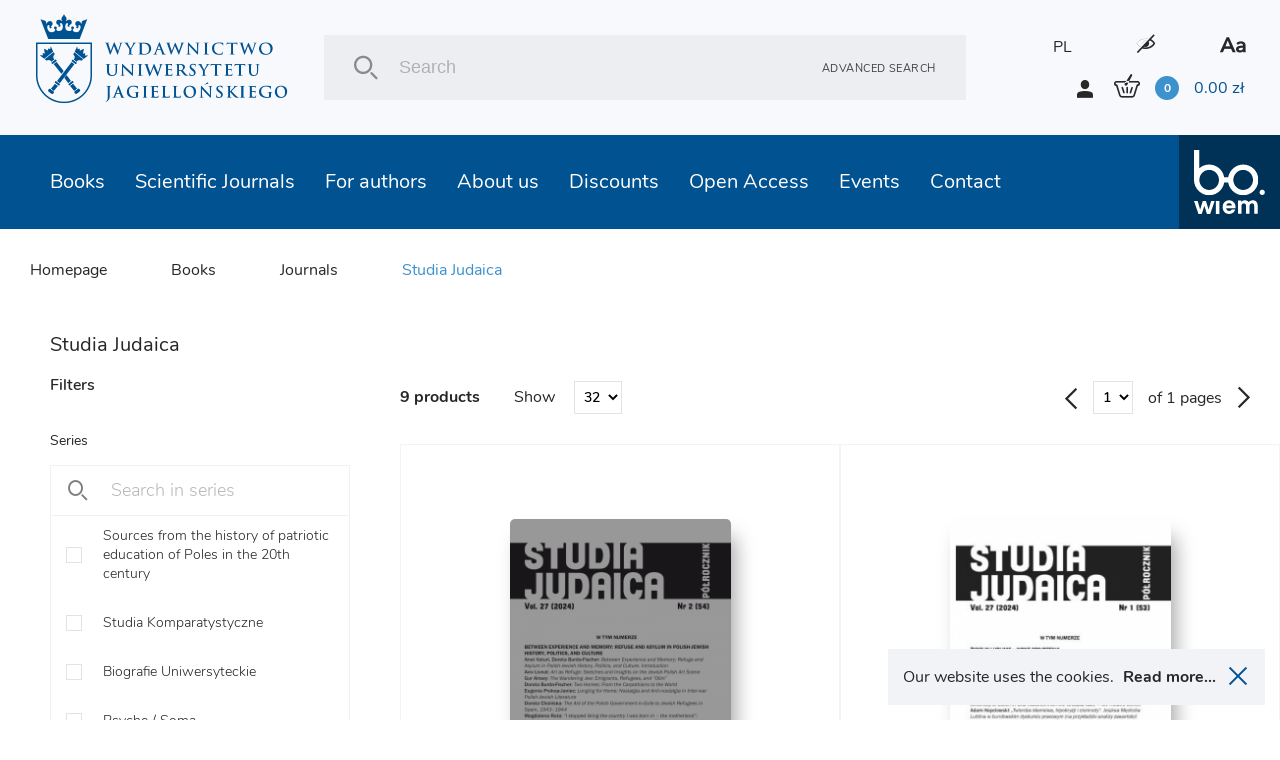

--- FILE ---
content_type: text/html; charset=UTF-8
request_url: https://wuj.pl/en/books/studia-judaica-1
body_size: 12479
content:
<!DOCTYPE html>
<html lang="en">
	<head>
		
		<meta charset="utf-8">
		<title>Jagiellonian University Press
			 - Studia Judaica		</title>
		<meta name="title" content="Studia Judaica">
		<meta name="description" content="We are one of the most important Polish academic publishers of international reach. Our mission is disseminating Polish academic research overseas as well as providing students and academics with high-quality academic and educational contents by maintaining highest ethical, editorial and scientific standards

We are convinced that using new technologies is an opportunity for the Polish sciences as it allows for sharing its output with the widest audience possible. One of our priorities is publishing electronic books and journals, distributing them through international sales networks and placing them in the most important international academic databases">
		<meta name="keywords" content="academic publishers, Polish academic, high-quality academic and educational contents, books, journals, academic databases">
		<meta name="viewport" content="width=device-width, user-scalable=no, initial-scale=1.0, maximum-scale=1.0, minimum-scale=1.0">

		<link href="/assets_front_wuj/css/bundle.css?v=6.41" rel="stylesheet" media="all">
				<link rel="icon" type="image/png" href="favicon-wuj-2.png">
		
					<meta property="og:url"          content="https://wuj.pl/en/books/studia-judaica-1" />
<meta property="og:type"         content="website" />
<meta property="og:title"        content="Studia Judaica" />
<meta property="og:description"  content="We are one of the most important Polish academic publishers of international reach. Our mission is disseminating Polish academic research overseas as well as providing students and academics with high-quality academic and educational contents by maintaining highest ethical, editorial and scientific standards

We are convinced that using new technologies is an opportunity for the Polish sciences as it allows for sharing its output with the widest audience possible. One of our priorities is publishing electronic books and journals, distributing them through international sales networks and placing them in the most important international academic databases" />
<meta property="og:image"        content="https://wuj.pl/media/config/logo.jpg" />
<meta property="og:image:width"  content="782" />
<meta property="og:image:height" content="506" />
		
		<script type="text/javascript">
    (function(c,l,a,r,i,t,y){
        c[a]=c[a]||function(){(c[a].q=c[a].q||[]).push(arguments)};
        t=l.createElement(r);t.async=1;t.src="https://www.clarity.ms/tag/"+i;
        y=l.getElementsByTagName(r)[0];y.parentNode.insertBefore(t,y);
    })(window, document, "clarity", "script", "tc6ab1yd49");
</script>

<meta name="google-site-verification" content="wnnVxK25YublsfTam5pQi10Z4PMnYUSL6TX81ITEedU" />

<!-- Global site tag (gtag.js) - Google Analytics -->
<script async src="https://www.googletagmanager.com/gtag/js?id=UA-11243958-1"></script>
<script>
  window.dataLayer = window.dataLayer || [];
  function gtag(){dataLayer.push(arguments);}
  gtag('js', new Date());

  gtag('config', 'UA-11243958-1');
</script>
<!-- Facebook Pixel Code -->
<script>
!function(f,b,e,v,n,t,s)
{if(f.fbq)return;n=f.fbq=function(){n.callMethod?
n.callMethod.apply(n,arguments):n.queue.push(arguments)};
if(!f._fbq)f._fbq=n;n.push=n;n.loaded=!0;n.version='2.0';
n.queue=[];t=b.createElement(e);t.async=!0;
t.src=v;s=b.getElementsByTagName(e)[0];
s.parentNode.insertBefore(t,s)}(window, document,'script',
'https://connect.facebook.net/en_US/fbevents.js');
fbq('init', '756433991905910');
fbq('track', 'PageView');
</script>
<noscript><img height="1" width="1" style="display:none"
src="https://www.facebook.com/tr?id=756433991905910&ev=PageView&noscript=1"
/></noscript>
<!-- End Facebook Pixel Code -->
<meta name="facebook-domain-verification" content="bis6oj0c2mhrnnbzq0ldnz71m84vwo" />


	</head>

	<body class=" en">

		
				<header class="header">

	<div class="header__logo">
		<a href="/en" class="icon-logo header__logo--icon"></a>
	</div>
	<div class="header__search">
		<div class="header__search__inner">
			<form class="header__search__form" action="/en/search" method="POST">
				<input type="text" class="header__search__input js-search-simle-word" value="" name="search_simple_word" placeholder="Search"/>
				<div class="icon-search header__search__btn">
					<input type="submit" class="" value="">
				</div>
				<a href="/en/search-advanced" class="header__search__settings">Advanced search</a>
			</form>
		</div>
	</div>
	<div class="header__sidebar">
		<div class="header__sidebar--top">

										
										

							<a class="header__icon--lang" href="/ksiazki/studia-judaica">PL</a>
			

			<i class="icon-eye header__icon contrast"></i>

			<i class="icon-aa header__icon"></i>

		</div>
		<div class="header__sidebar--bottom">
			<i class="icon-user login-shortcut" data-id="login-shortcut">
				<span class="login-shortcut__inner">

											<a class="login-shortcut__item" href="/en/register">SIGN UP</a>
						<a class="login-shortcut__item" href="/en/login">SIGN IN</a>
									</span>
			</i>
							<a class="login-btn" href="/en/register">SIGN UP</a>
				<a class="login-btn" href="/en/login">SIGN IN</a>
						<div data-id="basket-base">
				<div data-id="basket" class="small-basket__trigger">
					<a href="/en/cart">
						<div class="header__basket js-header-cart-hover">
							<span
								class="icon-basket">							</span>
							<span class="item-count js-cart-num">0</span>
							<span class="total-price">
								<span class="total-price js-cart-sum">0.00</span>
								zł</span>
						</div>
												
					</a>
				</div>
			</div>
		</div>
	</div>

</header>

				<header class="header--mobile">

    <div data-id="mobile-menu-container">

        <div class="header__top" data-id="mobile-menu">

            <div class="header__logo">
                <a href="/en" class="icon-logo header__logo--icon"></a>
            </div>

            <div class="header__top__inner">

                <a href="/en/cart" class="icon-basket header__icon">
                 
                    <span class="item-count js-cart-num">0</span>
                </a>
       

                <i class="icon-user login-shortcut login__icon" data-id="login-shortcut">
                    <span class="login-shortcut__inner">
                        <a class="login-shortcut__item" href = "/en/login">Zaloguj się</a>
                        <a class="login-shortcut__item" href = "/en/register">Utwórz konto</a>
                    </span>
                </i>

                <div class="hamburger-menu" data-id="hamburger">
                    <div class="hamburger-menu__inner"></div>
                </div>

            </div>

        </div>

    </div>

    <div class="header__bottom">
        <div class="header__search">
            <div class="header__search__inner">
                <form class="header__search__form" action="/en/search" method="POST">
                    <input 
                    	type="text" 
                    	class="header__search__input"
                    	value=""
                    	name="search_simple_word"  
                    	placeholder="Search"
                    	/>
                    <div class="icon-search header__search__btn">
                        <input type="submit" class="" value="">
                    </div>
                    <a href="/en/search-advanced" class="header__search__settings">Advanced search</a>
                </form>
            </div>
        </div>
    </div>   

</header>

<header class="fixed-header--mobile"></header>
				<div class="main-nav">
			
<nav class="nav" data-id="nav">
	<div class="header-icons">
								
					
							
					<a class="header__icon header__icon--lang" href="/ksiazki/studia-judaica">PL</a>
				
        <i class="icon-eye header__icon contrast"></i>
        <i class="icon-aa header__icon"></i>
    </div>
	<ul class="nav__inner">
		
											
		<li class="nav__link active">
			<a class="nav__link__inner" href="/en/books">Books
															<div class="has-submenu__arrow js-arrow"></div>						</a>
			
																																																																																																																						
			<div class="nav__submenu js-submenu">
				<div class="nav__submenu__inner">

					
					
						<div class="nav__submenu__col">
																							<h2 class="nav__submenu__col__title has-submenu">
									Popular categories
									<span class="has-submenu__arrow"></span>
								</h2>
								<ul class="nav__submenu__col__inner js-submenu">
																		<li>
										
		
		
			
		
	
		<a href="/en/books/psychiatry-psychotherapy" class="nav__submenu__col__item" style="display:block;">
		Psychiatry, psychotherapy
	</a>
		
									</li>
																		<li>
										
		
		
			
		
	
		<a href="/en/books/non-fiction" class="nav__submenu__col__item" style="display:block;">
		Non-fiction
	</a>
		
									</li>
																		<li>
										
		
		
			
		
	
		<a href="/en/books/literature" class="nav__submenu__col__item" style="display:block;">
		Literature
	</a>
		
									</li>
																		<li>
										
		
		
			
		
	
		<a href="/en/books/popular-science-books" class="nav__submenu__col__item" style="display:block;">
		Popular Science Books
	</a>
		
									</li>
																		<li>
										
		
		
			
		
	
		<a href="/en/books/autism-aspergers-syndrome" class="nav__submenu__col__item" style="display:block;">
		Autism, Asperger&#039;s Syndrome
	</a>
		
									</li>
																		<li>
										
		
		
			
		
	
		<a href="/en/books/humanities" class="nav__submenu__col__item" style="display:block;">
		Humanities
	</a>
		
									</li>
																		<li>
										
		
		
			
		
	
		<a href="/en/books/social-sciences" class="nav__submenu__col__item" style="display:block;">
		Social sciences
	</a>
		
									</li>
																		<li>
										
		
		
			
		
	
		<a href="/en/books/economics-and-management" class="nav__submenu__col__item" style="display:block;">
		Economics and management
	</a>
		
									</li>
																		<li>
										
		
		
			
		
	
		<a href="/en/books/history" class="nav__submenu__col__item" style="display:block;">
		History
	</a>
		
									</li>
																		<li>
										
		
		
			
		
	
		<a href="/en/books/law" class="nav__submenu__col__item" style="display:block;">
		Law
	</a>
		
									</li>
																		<li>
										
		
		
			
		
	
		<a href="/en/books/medical-science" class="nav__submenu__col__item" style="display:block;">
		Medical Science
	</a>
		
									</li>
																		<li>
										
		
		
			
		
	
		<a href="/en/books/foreign-language-books" class="nav__submenu__col__item" style="display:block;">
		Foreign language books
	</a>
		
									</li>
																	</ul>
													</div>

					
						<div class="nav__submenu__col">
																							<h2 class="nav__submenu__col__title has-submenu">
									JUP series
									<span class="has-submenu__arrow"></span>
								</h2>
								<ul class="nav__submenu__col__inner js-submenu">
																		<li>
										
		
		
					
		
	
		<a href="/en/publishing-series/psychiatria-i-psychoterapia" class="nav__submenu__col__item" style="display:block;">
		Psychiatria i  Psychoterapia
	</a>
		
									</li>
																		<li>
										
		
		
					
		
	
		<a href="/en/publishing-series/psyche-soma-1" class="nav__submenu__col__item" style="display:block;">
		Psyche / Soma
	</a>
		
									</li>
																		<li>
										
		
		
					
		
	
		<a href="/en/publishing-series/spektrum" class="nav__submenu__col__item" style="display:block;">
		Spektrum
	</a>
		
									</li>
																		<li>
										
		
		
					
		
	
		<a href="/en/publishing-series/awangarda-rewizje-1" class="nav__submenu__col__item" style="display:block;">
		Awangarda / Rewizje
	</a>
		
									</li>
																		<li>
										
		
		
					
		
	
		<a href="/en/publishing-series/hermeneia-1" class="nav__submenu__col__item" style="display:block;">
		Hermeneia
	</a>
		
									</li>
																		<li>
										
		
		
					
		
	
		<a href="/en/publishing-series/ex-oriente-1" class="nav__submenu__col__item" style="display:block;">
		Ex Oriente
	</a>
		
									</li>
																		<li>
										
		
		
					
		
	
		<a href="/en/publishing-series/mlodopolskie-swiaty-swiaty-modernizmu-1" class="nav__submenu__col__item" style="display:block;">
		Młodopolskie Światy | Światy Modernizmu
	</a>
		
									</li>
																		<li>
										
		
		
					
		
	
		<a href="/en/publishing-series/narracje-w-edukacji-1" class="nav__submenu__col__item" style="display:block;">
		Narracje w Edukacji
	</a>
		
									</li>
																		<li>
										
		
		
					
		
	
		<a href="/en/publishing-series/teatr-konstelacje-1" class="nav__submenu__col__item" style="display:block;">
		Teatr / Konstelacje
	</a>
		
									</li>
																		<li>
										
		
		
					
		
	
		<a href="/en/publishing-series/topographies-of-post-modernity" class="nav__submenu__col__item" style="display:block;">
		Topographies of (Post)Modernity
	</a>
		
									</li>
																	</ul>
													</div>

					
						<div class="nav__submenu__col">
																							<h2 class="nav__submenu__col__title has-submenu">
									bo.wiem series
									<span class="has-submenu__arrow"></span>
								</h2>
								<ul class="nav__submenu__col__inner js-submenu">
																		<li>
										
		
		
					
		
	
		<a href="/en/publishing-series/portrety-oblicza-1" class="nav__submenu__col__item" style="display:block;">
		Portrety/Oblicza
	</a>
		
									</li>
																		<li>
										
		
		
					
		
	
		<a href="/en/publishing-series/nauka" class="nav__submenu__col__item" style="display:block;">
		#nauka
	</a>
		
									</li>
																		<li>
										
		
		
					
		
	
		<a href="/en/publishing-series/mundus" class="nav__submenu__col__item" style="display:block;">
		Mundus
	</a>
		
									</li>
																		<li>
										
		
		
					
		
	
		<a href="/en/publishing-series/seria-z-zurawiem-1-1" class="nav__submenu__col__item" style="display:block;">
		Seria z Żurawiem
	</a>
		
									</li>
																		<li>
										
		
		
					
		
	
		<a href="/en/publishing-series/seria-z-linia-1" class="nav__submenu__col__item" style="display:block;">
		Seria z Linią
	</a>
		
									</li>
																		<li>
										
		
		
					
		
	
		<a href="/en/publishing-series/historiai-1" class="nav__submenu__col__item" style="display:block;">
		Historiai
	</a>
		
									</li>
																		<li>
										
		
		
					
		
	
		<a href="/en/publishing-series/bona-vita" class="nav__submenu__col__item" style="display:block;">
		Bona Vita
	</a>
		
									</li>
																	</ul>
													</div>

					
						<div class="nav__submenu__col">
																							<h2 class="nav__submenu__col__title has-submenu">
									Reccomended books
									<span class="has-submenu__arrow"></span>
								</h2>
								<ul class="nav__submenu__col__inner js-submenu">
																		<li>
											
	
		<a style="cursor:pointer;display:block;" class="nav__submenu__col__item" href = "/en/books/search/news">New books</a>

									</li>
																		<li>
											
	
		<a style="cursor:pointer;display:block;" class="nav__submenu__col__item" href = "/en/books/search/future">Forthcoming titles</a>

									</li>
																		<li>
											
	
		<a style="cursor:pointer;display:block;" class="nav__submenu__col__item" href = "/en/books/search/bestseller">Bestsellers</a>

									</li>
																	</ul>
													</div>

					


																<div class="nav__submenu__col--image">
														
																<a href="https://wuj.pl/ksiazki/szukaj#wariant-ebook" class="nav__submenu__image" style="background: url('/media/page_menu/blue1.png') center/cover no-repeat;">
									<h2 class="nav__submenu__image__heading">EBOOKS</h2>
								</a>

							
																<a href="https://wuj.pl/serie-wydawnicze-1" class="nav__submenu__image" style="background: url('/media/page_menu/zrzut-ekranu-2024-06-12-144740.png') center/cover no-repeat;">
									<h2 class="nav__submenu__image__heading">Series</h2>
								</a>

							
																<a href="https://wuj.pl/ksiazki/szukaj#wariant-otwarty-dostep" class="nav__submenu__image" style="background: url('/media/page_menu/blue3.jpg') center/cover no-repeat;">
									<h2 class="nav__submenu__image__heading">Open Access</h2>
								</a>

													</div>
							
							<div class="nav__submenu__col--image" data-id="nav__submenu__image__container"></div>
													
				</div>
			</div>
					</li>
											
		<li class="nav__link active">
			<a class="nav__link__inner" href="/en/journals">Scientific Journals
															<div class="has-submenu__arrow js-arrow"></div>						</a>
			
																																																																																						
			<div class="nav__submenu js-submenu">
				<div class="nav__submenu__inner">

					
					
						<div class="nav__submenu__col">
																							<h2 class="nav__submenu__col__title has-submenu">
									UJ Journals
									<span class="has-submenu__arrow"></span>
								</h2>
								<ul class="nav__submenu__col__inner js-submenu">
																		<li>
										
		
		
			
		
	
		<a href="/en/books/electrum-1" class="nav__submenu__col__item" style="display:block;">
		Electrum
	</a>
		
									</li>
																		<li>
										
		
		
			
		
	
		<a href="/en/books/cracow-studies-of-constitutional-and-legal-history" class="nav__submenu__col__item" style="display:block;">
		Cracow Studies of Constitutional and Legal History
	</a>
		
									</li>
																		<li>
										
		
		
			
		
	
		<a href="/en/books/opuscula-musealia-1" class="nav__submenu__col__item" style="display:block;">
		Opuscula Musealia
	</a>
		
									</li>
																		<li>
										
		
		
			
		
	
		<a href="/en/books/history-notebooks" class="nav__submenu__col__item" style="display:block;">
		History Notebooks
	</a>
		
									</li>
																		<li>
										
		
		
			
		
	
		<a href="/en/books/principia-1" class="nav__submenu__col__item" style="display:block;">
		Principia
	</a>
		
									</li>
																		<li>
										
		
		
			
		
	
		<a href="/en/books/cultural-studies-review" class="nav__submenu__col__item" style="display:block;">
		Cultural Studies Review
	</a>
		
									</li>
																		<li>
										
		
		
			
		
	
		<a href="/en/books/polish-pedagogical-thought" class="nav__submenu__col__item" style="display:block;">
		Polish Pedagogical Thought
	</a>
		
									</li>
																		<li>
										
		
		
			
		
	
		<a href="/en/books/przekladaniec-1" class="nav__submenu__col__item" style="display:block;">
		Przekładaniec
	</a>
		
									</li>
																	</ul>
													</div>

					
						<div class="nav__submenu__col">
																							<h2 class="nav__submenu__col__title has-submenu">
									UJ Journals
									<span class="has-submenu__arrow"></span>
								</h2>
								<ul class="nav__submenu__col__inner js-submenu">
																		<li>
										
		
		
			
		
	
		<a href="/en/books/scripta-judaica-cracoviensia-1" class="nav__submenu__col__item" style="display:block;">
		Scripta Judaica Cracoviensia
	</a>
		
									</li>
																		<li>
										
		
		
			
		
	
		<a href="/en/books/studia-litteraria-universitatis-iagellonicae-1" class="nav__submenu__col__item" style="display:block;">
		Studia Litteraria Universitatis Iagellonicae
	</a>
		
									</li>
																		<li>
										
		
		
			
		
	
		<a href="/en/books/studia-judaica-1" class="nav__submenu__col__item" style="display:block;">
		Studia Judaica
	</a>
		
									</li>
																		<li>
										
		
		
			
		
	
		<a href="/en/books/studia-religiologica-1" class="nav__submenu__col__item" style="display:block;">
		Studia Religiologica
	</a>
		
									</li>
																		<li>
										
		
		
			
		
	
		<a href="/en/books/studies-on-labour-law-and-social-policy" class="nav__submenu__col__item" style="display:block;">
		Studies on Labour Law and Social Policy
	</a>
		
									</li>
																		<li>
										
		
		
			
		
	
		<a href="/en/books/teoria-polityki-1" class="nav__submenu__col__item" style="display:block;">
		Teoria Polityki
	</a>
		
									</li>
																		<li>
										
		
		
			
		
	
		<a href="/en/books/terminus-1" class="nav__submenu__col__item" style="display:block;">
		Terminus
	</a>
		
									</li>
																	</ul>
													</div>

					
						<div class="nav__submenu__col">
																							<h2 class="nav__submenu__col__title has-submenu">
									UJ Journals
									<span class="has-submenu__arrow"></span>
								</h2>
								<ul class="nav__submenu__col__inner js-submenu">
																		<li>
										
		
		
			
		
	
		<a href="/en/books/yearbook-of-conrad-studies-poland-1" class="nav__submenu__col__item" style="display:block;">
		Yearbook of Conrad Studies (Poland)
	</a>
		
									</li>
																		<li>
										
		
		
			
		
	
		<a href="/en/books/wieloglos-polylogue" class="nav__submenu__col__item" style="display:block;">
		Wielogłos - Polylogue
	</a>
		
									</li>
																		<li>
										
		
		
			
		
	
		<a href="/en/books/glottodidactic-notebooks" class="nav__submenu__col__item" style="display:block;">
		Glottodidactic Notebooks
	</a>
		
									</li>
																		<li>
										
		
		
			
		
	
		<a href="/en/books/media-research-issues" class="nav__submenu__col__item" style="display:block;">
		Media Research Issues
	</a>
		
									</li>
																	</ul>
													</div>

					


																<div class="nav__submenu__col--image">
														
																<a href="https://wuj.pl/ksiazki/czasopisma" class="nav__submenu__image" style="background: url('/media/page_menu/bez-nazwy-2.png') center/cover no-repeat;">
									<h2 class="nav__submenu__image__heading">paper version</h2>
								</a>

							
																<a href="https://wuj.pl/en/journals" class="nav__submenu__image" style="background: url('/media/page_menu/bez-nazwy-2_3782b616011c7bf74976d9bfe6cf876a.png') center/cover no-repeat;">
									<h2 class="nav__submenu__image__heading">On-line Versions</h2>
								</a>

													</div>
							
							<div class="nav__submenu__col--image" data-id="nav__submenu__image__container"></div>
													
				</div>
			</div>
					</li>
											
		<li class="nav__link active">
			<a class="nav__link__inner" href="/en/for-authors">For authors
															<div class="has-submenu__arrow js-arrow"></div>						</a>
			
																																																																																						
			<div class="nav__submenu js-submenu">
				<div class="nav__submenu__inner">

					
					


																<div class="nav__submenu__col--image">
														
																<a href="https://wuj.pl/dla-autorow/informacje-ogolne" class="nav__submenu__image" style="background: url('/media/page_menu/1_b209d20a06dbab73ff4e2fbaf438290f.jpg') center/cover no-repeat;">
									<h2 class="nav__submenu__image__heading">Other principles</h2>
								</a>

							
																<a href="https://wuj.pl/dla-autorow/procedura-przyjmowania-do-produkcji-monografii-indywidualnych-i-zbiorowych-oraz-czasopism" class="nav__submenu__image" style="background: url('/media/page_menu/2_17c2044dbf4b99c258106312563b8206.jpg') center/cover no-repeat;">
									<h2 class="nav__submenu__image__heading">Procedure for accepting for production</h2>
								</a>

							
																<a href="https://wuj.pl/dla-autorow/zasady-wspolpracy-autora-z-wydawnictwem" class="nav__submenu__image" style="background: url('/media/page_menu/3_0dc5e9f0993a80548d9da3c120b20f80.jpg') center/cover no-repeat;">
									<h2 class="nav__submenu__image__heading">Principles of cooperation</h2>
								</a>

							
																<a href="https://wuj.pl/en/for-authors/send-request-for-calculation" class="nav__submenu__image" style="background: url('/media/page_menu/4.jpg') center/cover no-repeat;">
									<h2 class="nav__submenu__image__heading">Send request for calculation</h2>
								</a>

							
																<a href="https://wuj.pl/en/for-authors/contact-us" class="nav__submenu__image" style="background: url('/media/page_menu/5.jpg') center/cover no-repeat;">
									<h2 class="nav__submenu__image__heading">Contact us</h2>
								</a>

													</div>
							
							<div class="nav__submenu__col--image" data-id="nav__submenu__image__container"></div>
													
				</div>
			</div>
					</li>
											
		<li class="nav__link active">
			<a class="nav__link__inner" href="/en/about-us">About us
															<div class="has-submenu__arrow js-arrow"></div>						</a>
			
																																																																						
			<div class="nav__submenu js-submenu">
				<div class="nav__submenu__inner">

					
					


																<div class="nav__submenu__col--image">
														
																<a href="https://wuj.pl/en/contact" class="nav__submenu__image" style="background: url('/media/page_menu/screenshot-2023-05-15-at-10-20-59-wydawnictwo-uniwersytetu-jagielloskiego.png') center/cover no-repeat;">
									<h2 class="nav__submenu__image__heading">Contact</h2>
								</a>

							
																<a href="" class="nav__submenu__image" style="background: url('/media/page_menu/1.jpg') center/cover no-repeat;">
									<h2 class="nav__submenu__image__heading">Mission and objectives</h2>
								</a>

							
																<a href="https://wuj.pl/en/events" class="nav__submenu__image" style="background: url('/media/page_menu/2.jpg') center/cover no-repeat;">
									<h2 class="nav__submenu__image__heading">Events</h2>
								</a>

							
																<a href="https://wuj.pl/rok-2025" class="nav__submenu__image" style="background: url('/media/page_menu/3.jpg') center/cover no-repeat;">
									<h2 class="nav__submenu__image__heading">Awards</h2>
								</a>

													</div>
							
							<div class="nav__submenu__col--image" data-id="nav__submenu__image__container"></div>
													
				</div>
			</div>
					</li>
											
		<li class="nav__link active">
			<a class="nav__link__inner" href="/en/discounts-1">Discounts
																					</a>
					</li>
											
		<li class="nav__link active">
			<a class="nav__link__inner" href="/en/open-access">Open Access
															<div class="has-submenu__arrow js-arrow"></div>						</a>
			
																																						
			<div class="nav__submenu js-submenu">
				<div class="nav__submenu__inner">

					
					


																<div class="nav__submenu__col--image">
														
																<a href="/en/open-access" class="nav__submenu__image" style="background: url('/media/page_menu/co1.png') center/cover no-repeat;">
									<h2 class="nav__submenu__image__heading">Open Access Books</h2>
								</a>

							
																<a href="/principles-of-open-access" class="nav__submenu__image" style="background: url('/media/page_menu/co2.png') center/cover no-repeat;">
									<h2 class="nav__submenu__image__heading">Principles of open access</h2>
								</a>

													</div>
							
							<div class="nav__submenu__col--image" data-id="nav__submenu__image__container"></div>
													
				</div>
			</div>
					</li>
											
		<li class="nav__link active">
			<a class="nav__link__inner" href="/en/events">Events
						</a>
					</li>
											
		<li class="nav__link active">
			<a class="nav__link__inner" href="/en/contact">Contact
						</a>
					</li>
		
		<li class="nav__link link-to">
			<a href="http://bowiem.wuj.pl/" class="nav__link__inner">
				<img src="/assets_front_bowiem.wuj/img/logo.svg" alt="logo">
			</a>
		</li>


	</ul>
</nav>		</div>

		

<div class="breadcrumbs-container">
			<div class="breadcrumbs">
        
    <a class="breadcrumbs__item" href="/en">Homepage</a>
    
    <a class="breadcrumbs__item" href="/en/books">Books</a>
    
        <a class="breadcrumbs__item" href="/en/books/journals">Journals</a>
        
    <span class="breadcrumbs__item active">Studia Judaica</span>
    
</div>	</div>

<main class="main--margin">

	
	<section class="section--small-sidebar">

		<div class="section--small-sidebar__sidebar">

									<h3 class="heading--basket--big">Studia Judaica</h3>
			<div>&nbsp;</div>
			
			<div class="sidebar-categories">

								<div class="js-category-filters" 
										data-url="/en/book-get-category-items" 
										data-category="108"
					data-page = "1"
					data-maxpages = "1"
				>

					<h3 class="heading--basket--medium zip__head">Filters</h3>
					<div class="sidebar-categories__inner zip__body">

												
																			
						<h3 class="heading--basket--small category__inputs__container">Series</h3>
						<div class="sidebar-categories__form">
							<input type="text" class="input sidebar-categories__input js-search-series" value="" autocomplete="off" placeholder="Search in series">
							<button type="button" class="sidebar-categories__submit"></button>
						</div>
						<ul class="sidebar-categories__list js-search-series-ul">
							

	<li>
		<div class="sidebar-categories__item">
		<div class="detail-checkbox">
			<label class="checkbox__label">
				<input type="checkbox" class="checkbox--hidden js-ch-book-series" data-id="324"  />
				<div class="checkbox">
					<i class="icon-check"></i>
				</div>
				<span class="js-serch-series-item">Sources from the history of patriotic education of Poles in the 20th century</span>
			</label>
		</div>
		</div>
	</li>

	
	<li>
		<div class="sidebar-categories__item">
		<div class="detail-checkbox">
			<label class="checkbox__label">
				<input type="checkbox" class="checkbox--hidden js-ch-book-series" data-id="323"  />
				<div class="checkbox">
					<i class="icon-check"></i>
				</div>
				<span class="js-serch-series-item">Studia Komparatystyczne</span>
			</label>
		</div>
		</div>
	</li>

	
	<li>
		<div class="sidebar-categories__item">
		<div class="detail-checkbox">
			<label class="checkbox__label">
				<input type="checkbox" class="checkbox--hidden js-ch-book-series" data-id="322"  />
				<div class="checkbox">
					<i class="icon-check"></i>
				</div>
				<span class="js-serch-series-item">Biografie Uniwersyteckie</span>
			</label>
		</div>
		</div>
	</li>

	
	<li>
		<div class="sidebar-categories__item">
		<div class="detail-checkbox">
			<label class="checkbox__label">
				<input type="checkbox" class="checkbox--hidden js-ch-book-series" data-id="286"  />
				<div class="checkbox">
					<i class="icon-check"></i>
				</div>
				<span class="js-serch-series-item">Psyche / Soma</span>
			</label>
		</div>
		</div>
	</li>

	
	<li>
		<div class="sidebar-categories__item">
		<div class="detail-checkbox">
			<label class="checkbox__label">
				<input type="checkbox" class="checkbox--hidden js-ch-book-series" data-id="285"  />
				<div class="checkbox">
					<i class="icon-check"></i>
				</div>
				<span class="js-serch-series-item">Psychiatria i  Psychoterapia</span>
			</label>
		</div>
		</div>
	</li>

	
	<li>
		<div class="sidebar-categories__item">
		<div class="detail-checkbox">
			<label class="checkbox__label">
				<input type="checkbox" class="checkbox--hidden js-ch-book-series" data-id="294"  />
				<div class="checkbox">
					<i class="icon-check"></i>
				</div>
				<span class="js-serch-series-item">Seria z Żurawiem</span>
			</label>
		</div>
		</div>
	</li>

	
	<li>
		<div class="sidebar-categories__item">
		<div class="detail-checkbox">
			<label class="checkbox__label">
				<input type="checkbox" class="checkbox--hidden js-ch-book-series" data-id="293"  />
				<div class="checkbox">
					<i class="icon-check"></i>
				</div>
				<span class="js-serch-series-item">Mundus</span>
			</label>
		</div>
		</div>
	</li>

	
	<li>
		<div class="sidebar-categories__item">
		<div class="detail-checkbox">
			<label class="checkbox__label">
				<input type="checkbox" class="checkbox--hidden js-ch-book-series" data-id="292"  />
				<div class="checkbox">
					<i class="icon-check"></i>
				</div>
				<span class="js-serch-series-item">#nauka</span>
			</label>
		</div>
		</div>
	</li>

	
	<li>
		<div class="sidebar-categories__item">
		<div class="detail-checkbox">
			<label class="checkbox__label">
				<input type="checkbox" class="checkbox--hidden js-ch-book-series" data-id="289"  />
				<div class="checkbox">
					<i class="icon-check"></i>
				</div>
				<span class="js-serch-series-item">Historiai</span>
			</label>
		</div>
		</div>
	</li>

	
	<li>
		<div class="sidebar-categories__item">
		<div class="detail-checkbox">
			<label class="checkbox__label">
				<input type="checkbox" class="checkbox--hidden js-ch-book-series" data-id="306"  />
				<div class="checkbox">
					<i class="icon-check"></i>
				</div>
				<span class="js-serch-series-item">Portrety/Oblicza</span>
			</label>
		</div>
		</div>
	</li>

	
	<li>
		<div class="sidebar-categories__item">
		<div class="detail-checkbox">
			<label class="checkbox__label">
				<input type="checkbox" class="checkbox--hidden js-ch-book-series" data-id="320"  />
				<div class="checkbox">
					<i class="icon-check"></i>
				</div>
				<span class="js-serch-series-item">ARCHEO</span>
			</label>
		</div>
		</div>
	</li>

	
	<li>
		<div class="sidebar-categories__item">
		<div class="detail-checkbox">
			<label class="checkbox__label">
				<input type="checkbox" class="checkbox--hidden js-ch-book-series" data-id="318"  />
				<div class="checkbox">
					<i class="icon-check"></i>
				</div>
				<span class="js-serch-series-item">Ze Smakiem</span>
			</label>
		</div>
		</div>
	</li>

	
	<li>
		<div class="sidebar-categories__item">
		<div class="detail-checkbox">
			<label class="checkbox__label">
				<input type="checkbox" class="checkbox--hidden js-ch-book-series" data-id="288"  />
				<div class="checkbox">
					<i class="icon-check"></i>
				</div>
				<span class="js-serch-series-item">Seria z Linią</span>
			</label>
		</div>
		</div>
	</li>

	
	<li>
		<div class="sidebar-categories__item">
		<div class="detail-checkbox">
			<label class="checkbox__label">
				<input type="checkbox" class="checkbox--hidden js-ch-book-series" data-id="291"  />
				<div class="checkbox">
					<i class="icon-check"></i>
				</div>
				<span class="js-serch-series-item">Bona Vita</span>
			</label>
		</div>
		</div>
	</li>

	
	<li>
		<div class="sidebar-categories__item">
		<div class="detail-checkbox">
			<label class="checkbox__label">
				<input type="checkbox" class="checkbox--hidden js-ch-book-series" data-id="298"  />
				<div class="checkbox">
					<i class="icon-check"></i>
				</div>
				<span class="js-serch-series-item">Action Research w Teorii i Praktyce Akademickiej</span>
			</label>
		</div>
		</div>
	</li>

	
	<li>
		<div class="sidebar-categories__item">
		<div class="detail-checkbox">
			<label class="checkbox__label">
				<input type="checkbox" class="checkbox--hidden js-ch-book-series" data-id="275"  />
				<div class="checkbox">
					<i class="icon-check"></i>
				</div>
				<span class="js-serch-series-item">Anthropos</span>
			</label>
		</div>
		</div>
	</li>

	
	<li>
		<div class="sidebar-categories__item">
		<div class="detail-checkbox">
			<label class="checkbox__label">
				<input type="checkbox" class="checkbox--hidden js-ch-book-series" data-id="274"  />
				<div class="checkbox">
					<i class="icon-check"></i>
				</div>
				<span class="js-serch-series-item">Awangarda / Rewizje</span>
			</label>
		</div>
		</div>
	</li>

	
	<li>
		<div class="sidebar-categories__item">
		<div class="detail-checkbox">
			<label class="checkbox__label">
				<input type="checkbox" class="checkbox--hidden js-ch-book-series" data-id="273"  />
				<div class="checkbox">
					<i class="icon-check"></i>
				</div>
				<span class="js-serch-series-item">Barwy Rusi</span>
			</label>
		</div>
		</div>
	</li>

	
	<li>
		<div class="sidebar-categories__item">
		<div class="detail-checkbox">
			<label class="checkbox__label">
				<input type="checkbox" class="checkbox--hidden js-ch-book-series" data-id="272"  />
				<div class="checkbox">
					<i class="icon-check"></i>
				</div>
				<span class="js-serch-series-item">Basic American Documents</span>
			</label>
		</div>
		</div>
	</li>

	
	<li>
		<div class="sidebar-categories__item">
		<div class="detail-checkbox">
			<label class="checkbox__label">
				<input type="checkbox" class="checkbox--hidden js-ch-book-series" data-id="271"  />
				<div class="checkbox">
					<i class="icon-check"></i>
				</div>
				<span class="js-serch-series-item">The Vastness of Culture</span>
			</label>
		</div>
		</div>
	</li>

	
	<li>
		<div class="sidebar-categories__item">
		<div class="detail-checkbox">
			<label class="checkbox__label">
				<input type="checkbox" class="checkbox--hidden js-ch-book-series" data-id="307"  />
				<div class="checkbox">
					<i class="icon-check"></i>
				</div>
				<span class="js-serch-series-item">Bibliografia dialektologii polskiej</span>
			</label>
		</div>
		</div>
	</li>

	
	<li>
		<div class="sidebar-categories__item">
		<div class="detail-checkbox">
			<label class="checkbox__label">
				<input type="checkbox" class="checkbox--hidden js-ch-book-series" data-id="268"  />
				<div class="checkbox">
					<i class="icon-check"></i>
				</div>
				<span class="js-serch-series-item">Chińskie Drogi</span>
			</label>
		</div>
		</div>
	</li>

	
	<li>
		<div class="sidebar-categories__item">
		<div class="detail-checkbox">
			<label class="checkbox__label">
				<input type="checkbox" class="checkbox--hidden js-ch-book-series" data-id="280"  />
				<div class="checkbox">
					<i class="icon-check"></i>
				</div>
				<span class="js-serch-series-item">Cultura</span>
			</label>
		</div>
		</div>
	</li>

	
	<li>
		<div class="sidebar-categories__item">
		<div class="detail-checkbox">
			<label class="checkbox__label">
				<input type="checkbox" class="checkbox--hidden js-ch-book-series" data-id="303"  />
				<div class="checkbox">
					<i class="icon-check"></i>
				</div>
				<span class="js-serch-series-item">Dydaktyka Akademicka</span>
			</label>
		</div>
		</div>
	</li>

	
	<li>
		<div class="sidebar-categories__item">
		<div class="detail-checkbox">
			<label class="checkbox__label">
				<input type="checkbox" class="checkbox--hidden js-ch-book-series" data-id="309"  />
				<div class="checkbox">
					<i class="icon-check"></i>
				</div>
				<span class="js-serch-series-item">Dzieła literackie. Edycja krytyczna</span>
			</label>
		</div>
		</div>
	</li>

	
	<li>
		<div class="sidebar-categories__item">
		<div class="detail-checkbox">
			<label class="checkbox__label">
				<input type="checkbox" class="checkbox--hidden js-ch-book-series" data-id="266"  />
				<div class="checkbox">
					<i class="icon-check"></i>
				</div>
				<span class="js-serch-series-item">Dziennikarstwo, Media i Komunikacja Społeczna</span>
			</label>
		</div>
		</div>
	</li>

	
	<li>
		<div class="sidebar-categories__item">
		<div class="detail-checkbox">
			<label class="checkbox__label">
				<input type="checkbox" class="checkbox--hidden js-ch-book-series" data-id="297"  />
				<div class="checkbox">
					<i class="icon-check"></i>
				</div>
				<span class="js-serch-series-item">Edukacja Medialna</span>
			</label>
		</div>
		</div>
	</li>

	
	<li>
		<div class="sidebar-categories__item">
		<div class="detail-checkbox">
			<label class="checkbox__label">
				<input type="checkbox" class="checkbox--hidden js-ch-book-series" data-id="281"  />
				<div class="checkbox">
					<i class="icon-check"></i>
				</div>
				<span class="js-serch-series-item">EIDOS</span>
			</label>
		</div>
		</div>
	</li>

	
	<li>
		<div class="sidebar-categories__item">
		<div class="detail-checkbox">
			<label class="checkbox__label">
				<input type="checkbox" class="checkbox--hidden js-ch-book-series" data-id="319"  />
				<div class="checkbox">
					<i class="icon-check"></i>
				</div>
				<span class="js-serch-series-item">Ekonomia, Finanse i Zarządzanie</span>
			</label>
		</div>
		</div>
	</li>

	
	<li>
		<div class="sidebar-categories__item">
		<div class="detail-checkbox">
			<label class="checkbox__label">
				<input type="checkbox" class="checkbox--hidden js-ch-book-series" data-id="265"  />
				<div class="checkbox">
					<i class="icon-check"></i>
				</div>
				<span class="js-serch-series-item">EKONPOLIS  Zróżnicowanie Rozwoju Współczesnego Świata</span>
			</label>
		</div>
		</div>
	</li>

	
	<li>
		<div class="sidebar-categories__item">
		<div class="detail-checkbox">
			<label class="checkbox__label">
				<input type="checkbox" class="checkbox--hidden js-ch-book-series" data-id="282"  />
				<div class="checkbox">
					<i class="icon-check"></i>
				</div>
				<span class="js-serch-series-item">Enchiridion</span>
			</label>
		</div>
		</div>
	</li>

	
	<li>
		<div class="sidebar-categories__item">
		<div class="detail-checkbox">
			<label class="checkbox__label">
				<input type="checkbox" class="checkbox--hidden js-ch-book-series" data-id="283"  />
				<div class="checkbox">
					<i class="icon-check"></i>
				</div>
				<span class="js-serch-series-item">Ex Oriente</span>
			</label>
		</div>
		</div>
	</li>

	
	<li>
		<div class="sidebar-categories__item">
		<div class="detail-checkbox">
			<label class="checkbox__label">
				<input type="checkbox" class="checkbox--hidden js-ch-book-series" data-id="300"  />
				<div class="checkbox">
					<i class="icon-check"></i>
				</div>
				<span class="js-serch-series-item">Fibula</span>
			</label>
		</div>
		</div>
	</li>

	
	<li>
		<div class="sidebar-categories__item">
		<div class="detail-checkbox">
			<label class="checkbox__label">
				<input type="checkbox" class="checkbox--hidden js-ch-book-series" data-id="278"  />
				<div class="checkbox">
					<i class="icon-check"></i>
				</div>
				<span class="js-serch-series-item">Hermeneia</span>
			</label>
		</div>
		</div>
	</li>

	
	<li>
		<div class="sidebar-categories__item">
		<div class="detail-checkbox">
			<label class="checkbox__label">
				<input type="checkbox" class="checkbox--hidden js-ch-book-series" data-id="321"  />
				<div class="checkbox">
					<i class="icon-check"></i>
				</div>
				<span class="js-serch-series-item">HETEROTOPIE</span>
			</label>
		</div>
		</div>
	</li>

	
	<li>
		<div class="sidebar-categories__item">
		<div class="detail-checkbox">
			<label class="checkbox__label">
				<input type="checkbox" class="checkbox--hidden js-ch-book-series" data-id="311"  />
				<div class="checkbox">
					<i class="icon-check"></i>
				</div>
				<span class="js-serch-series-item">Inventio</span>
			</label>
		</div>
		</div>
	</li>

	
	<li>
		<div class="sidebar-categories__item">
		<div class="detail-checkbox">
			<label class="checkbox__label">
				<input type="checkbox" class="checkbox--hidden js-ch-book-series" data-id="313"  />
				<div class="checkbox">
					<i class="icon-check"></i>
				</div>
				<span class="js-serch-series-item">Kontynenty</span>
			</label>
		</div>
		</div>
	</li>

	
	<li>
		<div class="sidebar-categories__item">
		<div class="detail-checkbox">
			<label class="checkbox__label">
				<input type="checkbox" class="checkbox--hidden js-ch-book-series" data-id="290"  />
				<div class="checkbox">
					<i class="icon-check"></i>
				</div>
				<span class="js-serch-series-item">Literature</span>
			</label>
		</div>
		</div>
	</li>

	
	<li>
		<div class="sidebar-categories__item">
		<div class="detail-checkbox">
			<label class="checkbox__label">
				<input type="checkbox" class="checkbox--hidden js-ch-book-series" data-id="276"  />
				<div class="checkbox">
					<i class="icon-check"></i>
				</div>
				<span class="js-serch-series-item">Media</span>
			</label>
		</div>
		</div>
	</li>

	
	<li>
		<div class="sidebar-categories__item">
		<div class="detail-checkbox">
			<label class="checkbox__label">
				<input type="checkbox" class="checkbox--hidden js-ch-book-series" data-id="304"  />
				<div class="checkbox">
					<i class="icon-check"></i>
				</div>
				<span class="js-serch-series-item">Młodopolskie Światy | Światy Modernizmu</span>
			</label>
		</div>
		</div>
	</li>

	
	<li>
		<div class="sidebar-categories__item">
		<div class="detail-checkbox">
			<label class="checkbox__label">
				<input type="checkbox" class="checkbox--hidden js-ch-book-series" data-id="279"  />
				<div class="checkbox">
					<i class="icon-check"></i>
				</div>
				<span class="js-serch-series-item">Mysterion</span>
			</label>
		</div>
		</div>
	</li>

	
	<li>
		<div class="sidebar-categories__item">
		<div class="detail-checkbox">
			<label class="checkbox__label">
				<input type="checkbox" class="checkbox--hidden js-ch-book-series" data-id="295"  />
				<div class="checkbox">
					<i class="icon-check"></i>
				</div>
				<span class="js-serch-series-item">Pediatria</span>
			</label>
		</div>
		</div>
	</li>

	
	<li>
		<div class="sidebar-categories__item">
		<div class="detail-checkbox">
			<label class="checkbox__label">
				<input type="checkbox" class="checkbox--hidden js-ch-book-series" data-id="277"  />
				<div class="checkbox">
					<i class="icon-check"></i>
				</div>
				<span class="js-serch-series-item">Politika</span>
			</label>
		</div>
		</div>
	</li>

	
	<li>
		<div class="sidebar-categories__item">
		<div class="detail-checkbox">
			<label class="checkbox__label">
				<input type="checkbox" class="checkbox--hidden js-ch-book-series" data-id="305"  />
				<div class="checkbox">
					<i class="icon-check"></i>
				</div>
				<span class="js-serch-series-item">Polska Myśl Pedagogiczna</span>
			</label>
		</div>
		</div>
	</li>

	
	<li>
		<div class="sidebar-categories__item">
		<div class="detail-checkbox">
			<label class="checkbox__label">
				<input type="checkbox" class="checkbox--hidden js-ch-book-series" data-id="284"  />
				<div class="checkbox">
					<i class="icon-check"></i>
				</div>
				<span class="js-serch-series-item">Psychologia</span>
			</label>
		</div>
		</div>
	</li>

	
	<li>
		<div class="sidebar-categories__item">
		<div class="detail-checkbox">
			<label class="checkbox__label">
				<input type="checkbox" class="checkbox--hidden js-ch-book-series" data-id="287"  />
				<div class="checkbox">
					<i class="icon-check"></i>
				</div>
				<span class="js-serch-series-item">Spektrum</span>
			</label>
		</div>
		</div>
	</li>

	
	<li>
		<div class="sidebar-categories__item">
		<div class="detail-checkbox">
			<label class="checkbox__label">
				<input type="checkbox" class="checkbox--hidden js-ch-book-series" data-id="312"  />
				<div class="checkbox">
					<i class="icon-check"></i>
				</div>
				<span class="js-serch-series-item">Studia Levantina et Africana</span>
			</label>
		</div>
		</div>
	</li>

	
	<li>
		<div class="sidebar-categories__item">
		<div class="detail-checkbox">
			<label class="checkbox__label">
				<input type="checkbox" class="checkbox--hidden js-ch-book-series" data-id="296"  />
				<div class="checkbox">
					<i class="icon-check"></i>
				</div>
				<span class="js-serch-series-item">Studia nad Dziedzictwem i Pamięcią Kulturową</span>
			</label>
		</div>
		</div>
	</li>

	
	<li>
		<div class="sidebar-categories__item">
		<div class="detail-checkbox">
			<label class="checkbox__label">
				<input type="checkbox" class="checkbox--hidden js-ch-book-series" data-id="301"  />
				<div class="checkbox">
					<i class="icon-check"></i>
				</div>
				<span class="js-serch-series-item">Wybitni Pisarze Współczesnej Literatury Rosyjskiej</span>
			</label>
		</div>
		</div>
	</li>

	
	<li>
		<div class="sidebar-categories__item">
		<div class="detail-checkbox">
			<label class="checkbox__label">
				<input type="checkbox" class="checkbox--hidden js-ch-book-series" data-id="203"  />
				<div class="checkbox">
					<i class="icon-check"></i>
				</div>
				<span class="js-serch-series-item">Biblioteka XXII Wieku</span>
			</label>
		</div>
		</div>
	</li>

	
	<li>
		<div class="sidebar-categories__item">
		<div class="detail-checkbox">
			<label class="checkbox__label">
				<input type="checkbox" class="checkbox--hidden js-ch-book-series" data-id="204"  />
				<div class="checkbox">
					<i class="icon-check"></i>
				</div>
				<span class="js-serch-series-item">Bungaku</span>
			</label>
		</div>
		</div>
	</li>

	
	<li>
		<div class="sidebar-categories__item">
		<div class="detail-checkbox">
			<label class="checkbox__label">
				<input type="checkbox" class="checkbox--hidden js-ch-book-series" data-id="263"  />
				<div class="checkbox">
					<i class="icon-check"></i>
				</div>
				<span class="js-serch-series-item">Film i Media Audiowizualne</span>
			</label>
		</div>
		</div>
	</li>

	
	<li>
		<div class="sidebar-categories__item">
		<div class="detail-checkbox">
			<label class="checkbox__label">
				<input type="checkbox" class="checkbox--hidden js-ch-book-series" data-id="262"  />
				<div class="checkbox">
					<i class="icon-check"></i>
				</div>
				<span class="js-serch-series-item">Figurae</span>
			</label>
		</div>
		</div>
	</li>

	
	<li>
		<div class="sidebar-categories__item">
		<div class="detail-checkbox">
			<label class="checkbox__label">
				<input type="checkbox" class="checkbox--hidden js-ch-book-series" data-id="261"  />
				<div class="checkbox">
					<i class="icon-check"></i>
				</div>
				<span class="js-serch-series-item">Filozofia - poodręczniki</span>
			</label>
		</div>
		</div>
	</li>

	
	<li>
		<div class="sidebar-categories__item">
		<div class="detail-checkbox">
			<label class="checkbox__label">
				<input type="checkbox" class="checkbox--hidden js-ch-book-series" data-id="260"  />
				<div class="checkbox">
					<i class="icon-check"></i>
				</div>
				<span class="js-serch-series-item">Fontes Iuris Polonici</span>
			</label>
		</div>
		</div>
	</li>

	
	<li>
		<div class="sidebar-categories__item">
		<div class="detail-checkbox">
			<label class="checkbox__label">
				<input type="checkbox" class="checkbox--hidden js-ch-book-series" data-id="202"  />
				<div class="checkbox">
					<i class="icon-check"></i>
				</div>
				<span class="js-serch-series-item">Francuski Łącznik</span>
			</label>
		</div>
		</div>
	</li>

	
	<li>
		<div class="sidebar-categories__item">
		<div class="detail-checkbox">
			<label class="checkbox__label">
				<input type="checkbox" class="checkbox--hidden js-ch-book-series" data-id="259"  />
				<div class="checkbox">
					<i class="icon-check"></i>
				</div>
				<span class="js-serch-series-item">Gender Studies ISUJ</span>
			</label>
		</div>
		</div>
	</li>

	
	<li>
		<div class="sidebar-categories__item">
		<div class="detail-checkbox">
			<label class="checkbox__label">
				<input type="checkbox" class="checkbox--hidden js-ch-book-series" data-id="255"  />
				<div class="checkbox">
					<i class="icon-check"></i>
				</div>
				<span class="js-serch-series-item">Jagiellonian Studies in Cultural Anthropology</span>
			</label>
		</div>
		</div>
	</li>

	
	<li>
		<div class="sidebar-categories__item">
		<div class="detail-checkbox">
			<label class="checkbox__label">
				<input type="checkbox" class="checkbox--hidden js-ch-book-series" data-id="258"  />
				<div class="checkbox">
					<i class="icon-check"></i>
				</div>
				<span class="js-serch-series-item">Jagiellonian Studies in History</span>
			</label>
		</div>
		</div>
	</li>

	
	<li>
		<div class="sidebar-categories__item">
		<div class="detail-checkbox">
			<label class="checkbox__label">
				<input type="checkbox" class="checkbox--hidden js-ch-book-series" data-id="256"  />
				<div class="checkbox">
					<i class="icon-check"></i>
				</div>
				<span class="js-serch-series-item">Jagiellońskie Monografie Religioznawcze</span>
			</label>
		</div>
		</div>
	</li>

	
	<li>
		<div class="sidebar-categories__item">
		<div class="detail-checkbox">
			<label class="checkbox__label">
				<input type="checkbox" class="checkbox--hidden js-ch-book-series" data-id="257"  />
				<div class="checkbox">
					<i class="icon-check"></i>
				</div>
				<span class="js-serch-series-item">Jagiellońskie Studia Socjologiczne</span>
			</label>
		</div>
		</div>
	</li>

	
	<li>
		<div class="sidebar-categories__item">
		<div class="detail-checkbox">
			<label class="checkbox__label">
				<input type="checkbox" class="checkbox--hidden js-ch-book-series" data-id="254"  />
				<div class="checkbox">
					<i class="icon-check"></i>
				</div>
				<span class="js-serch-series-item">Jagiellońskie Studia z Filozofii Rosyjskiej</span>
			</label>
		</div>
		</div>
	</li>

	
	<li>
		<div class="sidebar-categories__item">
		<div class="detail-checkbox">
			<label class="checkbox__label">
				<input type="checkbox" class="checkbox--hidden js-ch-book-series" data-id="253"  />
				<div class="checkbox">
					<i class="icon-check"></i>
				</div>
				<span class="js-serch-series-item">Język i Metoda</span>
			</label>
		</div>
		</div>
	</li>

	
	<li>
		<div class="sidebar-categories__item">
		<div class="detail-checkbox">
			<label class="checkbox__label">
				<input type="checkbox" class="checkbox--hidden js-ch-book-series" data-id="199"  />
				<div class="checkbox">
					<i class="icon-check"></i>
				</div>
				<span class="js-serch-series-item">Kobiety w Zarządzaniu. Teoria i Praktyka</span>
			</label>
		</div>
		</div>
	</li>

	
	<li>
		<div class="sidebar-categories__item">
		<div class="detail-checkbox">
			<label class="checkbox__label">
				<input type="checkbox" class="checkbox--hidden js-ch-book-series" data-id="252"  />
				<div class="checkbox">
					<i class="icon-check"></i>
				</div>
				<span class="js-serch-series-item">Komparatystyka Polska</span>
			</label>
		</div>
		</div>
	</li>

	
	<li>
		<div class="sidebar-categories__item">
		<div class="detail-checkbox">
			<label class="checkbox__label">
				<input type="checkbox" class="checkbox--hidden js-ch-book-series" data-id="251"  />
				<div class="checkbox">
					<i class="icon-check"></i>
				</div>
				<span class="js-serch-series-item">Krakauer Studien zur germanistischen Literatur- und Kulturwissenschaft </span>
			</label>
		</div>
		</div>
	</li>

	
	<li>
		<div class="sidebar-categories__item">
		<div class="detail-checkbox">
			<label class="checkbox__label">
				<input type="checkbox" class="checkbox--hidden js-ch-book-series" data-id="249"  />
				<div class="checkbox">
					<i class="icon-check"></i>
				</div>
				<span class="js-serch-series-item">Krakowskie Spotkania Rusycystyczne</span>
			</label>
		</div>
		</div>
	</li>

	
	<li>
		<div class="sidebar-categories__item">
		<div class="detail-checkbox">
			<label class="checkbox__label">
				<input type="checkbox" class="checkbox--hidden js-ch-book-series" data-id="250"  />
				<div class="checkbox">
					<i class="icon-check"></i>
				</div>
				<span class="js-serch-series-item">Literatura, Język i Kultura Japonii</span>
			</label>
		</div>
		</div>
	</li>

	
	<li>
		<div class="sidebar-categories__item">
		<div class="detail-checkbox">
			<label class="checkbox__label">
				<input type="checkbox" class="checkbox--hidden js-ch-book-series" data-id="247"  />
				<div class="checkbox">
					<i class="icon-check"></i>
				</div>
				<span class="js-serch-series-item">Monografie Wydziału Prawa i Administracji UJ</span>
			</label>
		</div>
		</div>
	</li>

	
	<li>
		<div class="sidebar-categories__item">
		<div class="detail-checkbox">
			<label class="checkbox__label">
				<input type="checkbox" class="checkbox--hidden js-ch-book-series" data-id="248"  />
				<div class="checkbox">
					<i class="icon-check"></i>
				</div>
				<span class="js-serch-series-item">MOMENTUM</span>
			</label>
		</div>
		</div>
	</li>

	
	<li>
		<div class="sidebar-categories__item">
		<div class="detail-checkbox">
			<label class="checkbox__label">
				<input type="checkbox" class="checkbox--hidden js-ch-book-series" data-id="245"  />
				<div class="checkbox">
					<i class="icon-check"></i>
				</div>
				<span class="js-serch-series-item">Narracje w Edukacji</span>
			</label>
		</div>
		</div>
	</li>

	
	<li>
		<div class="sidebar-categories__item">
		<div class="detail-checkbox">
			<label class="checkbox__label">
				<input type="checkbox" class="checkbox--hidden js-ch-book-series" data-id="246"  />
				<div class="checkbox">
					<i class="icon-check"></i>
				</div>
				<span class="js-serch-series-item">Nauka, religia, dzieje</span>
			</label>
		</div>
		</div>
	</li>

	
	<li>
		<div class="sidebar-categories__item">
		<div class="detail-checkbox">
			<label class="checkbox__label">
				<input type="checkbox" class="checkbox--hidden js-ch-book-series" data-id="244"  />
				<div class="checkbox">
					<i class="icon-check"></i>
				</div>
				<span class="js-serch-series-item">Nowe Perspektywy. Performatyka</span>
			</label>
		</div>
		</div>
	</li>

	
	<li>
		<div class="sidebar-categories__item">
		<div class="detail-checkbox">
			<label class="checkbox__label">
				<input type="checkbox" class="checkbox--hidden js-ch-book-series" data-id="243"  />
				<div class="checkbox">
					<i class="icon-check"></i>
				</div>
				<span class="js-serch-series-item">Polszczyzna w Dobie Globalizacji</span>
			</label>
		</div>
		</div>
	</li>

	
	<li>
		<div class="sidebar-categories__item">
		<div class="detail-checkbox">
			<label class="checkbox__label">
				<input type="checkbox" class="checkbox--hidden js-ch-book-series" data-id="242"  />
				<div class="checkbox">
					<i class="icon-check"></i>
				</div>
				<span class="js-serch-series-item">Poradniki</span>
			</label>
		</div>
		</div>
	</li>

	
	<li>
		<div class="sidebar-categories__item">
		<div class="detail-checkbox">
			<label class="checkbox__label">
				<input type="checkbox" class="checkbox--hidden js-ch-book-series" data-id="241"  />
				<div class="checkbox">
					<i class="icon-check"></i>
				</div>
				<span class="js-serch-series-item">Prace Amerykanistyczne</span>
			</label>
		</div>
		</div>
	</li>

	
	<li>
		<div class="sidebar-categories__item">
		<div class="detail-checkbox">
			<label class="checkbox__label">
				<input type="checkbox" class="checkbox--hidden js-ch-book-series" data-id="240"  />
				<div class="checkbox">
					<i class="icon-check"></i>
				</div>
				<span class="js-serch-series-item">Prace Katedry Rosjoznawstwa Uniwersytetu Jagiellońskiego</span>
			</label>
		</div>
		</div>
	</li>

	
	<li>
		<div class="sidebar-categories__item">
		<div class="detail-checkbox">
			<label class="checkbox__label">
				<input type="checkbox" class="checkbox--hidden js-ch-book-series" data-id="239"  />
				<div class="checkbox">
					<i class="icon-check"></i>
				</div>
				<span class="js-serch-series-item">Prace KRKN UJ</span>
			</label>
		</div>
		</div>
	</li>

	
	<li>
		<div class="sidebar-categories__item">
		<div class="detail-checkbox">
			<label class="checkbox__label">
				<input type="checkbox" class="checkbox--hidden js-ch-book-series" data-id="316"  />
				<div class="checkbox">
					<i class="icon-check"></i>
				</div>
				<span class="js-serch-series-item">Terminus: Bibliotheca Classica: Seria 2</span>
			</label>
		</div>
		</div>
	</li>

	
	<li>
		<div class="sidebar-categories__item">
		<div class="detail-checkbox">
			<label class="checkbox__label">
				<input type="checkbox" class="checkbox--hidden js-ch-book-series" data-id="315"  />
				<div class="checkbox">
					<i class="icon-check"></i>
				</div>
				<span class="js-serch-series-item">Terminus: Bibliotheca Classica: Seria 1</span>
			</label>
		</div>
		</div>
	</li>

	
	<li>
		<div class="sidebar-categories__item">
		<div class="detail-checkbox">
			<label class="checkbox__label">
				<input type="checkbox" class="checkbox--hidden js-ch-book-series" data-id="238"  />
				<div class="checkbox">
					<i class="icon-check"></i>
				</div>
				<span class="js-serch-series-item">Prace z Bibliotekoznawstwa i Informacji Naukowej</span>
			</label>
		</div>
		</div>
	</li>

	
	<li>
		<div class="sidebar-categories__item">
		<div class="detail-checkbox">
			<label class="checkbox__label">
				<input type="checkbox" class="checkbox--hidden js-ch-book-series" data-id="237"  />
				<div class="checkbox">
					<i class="icon-check"></i>
				</div>
				<span class="js-serch-series-item">Rosyjska Literatura Emigracyjna</span>
			</label>
		</div>
		</div>
	</li>

	
	<li>
		<div class="sidebar-categories__item">
		<div class="detail-checkbox">
			<label class="checkbox__label">
				<input type="checkbox" class="checkbox--hidden js-ch-book-series" data-id="235"  />
				<div class="checkbox">
					<i class="icon-check"></i>
				</div>
				<span class="js-serch-series-item">Studia nad Rozwojem</span>
			</label>
		</div>
		</div>
	</li>

	
	<li>
		<div class="sidebar-categories__item">
		<div class="detail-checkbox">
			<label class="checkbox__label">
				<input type="checkbox" class="checkbox--hidden js-ch-book-series" data-id="234"  />
				<div class="checkbox">
					<i class="icon-check"></i>
				</div>
				<span class="js-serch-series-item">Studia Polsko-Żydowskie</span>
			</label>
		</div>
		</div>
	</li>

	
	<li>
		<div class="sidebar-categories__item">
		<div class="detail-checkbox">
			<label class="checkbox__label">
				<input type="checkbox" class="checkbox--hidden js-ch-book-series" data-id="232"  />
				<div class="checkbox">
					<i class="icon-check"></i>
				</div>
				<span class="js-serch-series-item">Studia Ruthenica Cracoviensia</span>
			</label>
		</div>
		</div>
	</li>

	
	<li>
		<div class="sidebar-categories__item">
		<div class="detail-checkbox">
			<label class="checkbox__label">
				<input type="checkbox" class="checkbox--hidden js-ch-book-series" data-id="230"  />
				<div class="checkbox">
					<i class="icon-check"></i>
				</div>
				<span class="js-serch-series-item">Studia Turcologica Cracoviensia</span>
			</label>
		</div>
		</div>
	</li>

	
	<li>
		<div class="sidebar-categories__item">
		<div class="detail-checkbox">
			<label class="checkbox__label">
				<input type="checkbox" class="checkbox--hidden js-ch-book-series" data-id="229"  />
				<div class="checkbox">
					<i class="icon-check"></i>
				</div>
				<span class="js-serch-series-item">Studies in Jewish Civilization in Poland</span>
			</label>
		</div>
		</div>
	</li>

	
	<li>
		<div class="sidebar-categories__item">
		<div class="detail-checkbox">
			<label class="checkbox__label">
				<input type="checkbox" class="checkbox--hidden js-ch-book-series" data-id="228"  />
				<div class="checkbox">
					<i class="icon-check"></i>
				</div>
				<span class="js-serch-series-item">Studien zum polnisch-deutschen Sprachvergleich</span>
			</label>
		</div>
		</div>
	</li>

	
	<li>
		<div class="sidebar-categories__item">
		<div class="detail-checkbox">
			<label class="checkbox__label">
				<input type="checkbox" class="checkbox--hidden js-ch-book-series" data-id="227"  />
				<div class="checkbox">
					<i class="icon-check"></i>
				</div>
				<span class="js-serch-series-item">Teatr / Konstelacje</span>
			</label>
		</div>
		</div>
	</li>

	
	<li>
		<div class="sidebar-categories__item">
		<div class="detail-checkbox">
			<label class="checkbox__label">
				<input type="checkbox" class="checkbox--hidden js-ch-book-series" data-id="226"  />
				<div class="checkbox">
					<i class="icon-check"></i>
				</div>
				<span class="js-serch-series-item">Teksty Kultury</span>
			</label>
		</div>
		</div>
	</li>

	
	<li>
		<div class="sidebar-categories__item">
		<div class="detail-checkbox">
			<label class="checkbox__label">
				<input type="checkbox" class="checkbox--hidden js-ch-book-series" data-id="225"  />
				<div class="checkbox">
					<i class="icon-check"></i>
				</div>
				<span class="js-serch-series-item">TRANSLATIO</span>
			</label>
		</div>
		</div>
	</li>

	
	<li>
		<div class="sidebar-categories__item">
		<div class="detail-checkbox">
			<label class="checkbox__label">
				<input type="checkbox" class="checkbox--hidden js-ch-book-series" data-id="224"  />
				<div class="checkbox">
					<i class="icon-check"></i>
				</div>
				<span class="js-serch-series-item">Topographies of (Post)Modernity</span>
			</label>
		</div>
		</div>
	</li>

	
	<li>
		<div class="sidebar-categories__item">
		<div class="detail-checkbox">
			<label class="checkbox__label">
				<input type="checkbox" class="checkbox--hidden js-ch-book-series" data-id="200"  />
				<div class="checkbox">
					<i class="icon-check"></i>
				</div>
				<span class="js-serch-series-item">Exhibiting Theory</span>
			</label>
		</div>
		</div>
	</li>

	
	<li>
		<div class="sidebar-categories__item">
		<div class="detail-checkbox">
			<label class="checkbox__label">
				<input type="checkbox" class="checkbox--hidden js-ch-book-series" data-id="223"  />
				<div class="checkbox">
					<i class="icon-check"></i>
				</div>
				<span class="js-serch-series-item">Varia Culturalia</span>
			</label>
		</div>
		</div>
	</li>

	
	<li>
		<div class="sidebar-categories__item">
		<div class="detail-checkbox">
			<label class="checkbox__label">
				<input type="checkbox" class="checkbox--hidden js-ch-book-series" data-id="222"  />
				<div class="checkbox">
					<i class="icon-check"></i>
				</div>
				<span class="js-serch-series-item">ZaBaWa</span>
			</label>
		</div>
		</div>
	</li>

	
	<li>
		<div class="sidebar-categories__item">
		<div class="detail-checkbox">
			<label class="checkbox__label">
				<input type="checkbox" class="checkbox--hidden js-ch-book-series" data-id="221"  />
				<div class="checkbox">
					<i class="icon-check"></i>
				</div>
				<span class="js-serch-series-item">Z dziejów prawa...</span>
			</label>
		</div>
		</div>
	</li>

	
	<li>
		<div class="sidebar-categories__item">
		<div class="detail-checkbox">
			<label class="checkbox__label">
				<input type="checkbox" class="checkbox--hidden js-ch-book-series" data-id="220"  />
				<div class="checkbox">
					<i class="icon-check"></i>
				</div>
				<span class="js-serch-series-item">Zarządzanie w sektorze publicznym</span>
			</label>
		</div>
		</div>
	</li>

	
	<li>
		<div class="sidebar-categories__item">
		<div class="detail-checkbox">
			<label class="checkbox__label">
				<input type="checkbox" class="checkbox--hidden js-ch-book-series" data-id="215"  />
				<div class="checkbox">
					<i class="icon-check"></i>
				</div>
				<span class="js-serch-series-item">ANATOMIA PRAWIDŁOWA CZŁOWIEKA</span>
			</label>
		</div>
		</div>
	</li>

	
	<li>
		<div class="sidebar-categories__item">
		<div class="detail-checkbox">
			<label class="checkbox__label">
				<input type="checkbox" class="checkbox--hidden js-ch-book-series" data-id="219"  />
				<div class="checkbox">
					<i class="icon-check"></i>
				</div>
				<span class="js-serch-series-item">Żywioły Wyobraźni</span>
			</label>
		</div>
		</div>
	</li>

	
	<li>
		<div class="sidebar-categories__item">
		<div class="detail-checkbox">
			<label class="checkbox__label">
				<input type="checkbox" class="checkbox--hidden js-ch-book-series" data-id="207"  />
				<div class="checkbox">
					<i class="icon-check"></i>
				</div>
				<span class="js-serch-series-item">Biznes i Zarządzanie</span>
			</label>
		</div>
		</div>
	</li>

	
	<li>
		<div class="sidebar-categories__item">
		<div class="detail-checkbox">
			<label class="checkbox__label">
				<input type="checkbox" class="checkbox--hidden js-ch-book-series" data-id="216"  />
				<div class="checkbox">
					<i class="icon-check"></i>
				</div>
				<span class="js-serch-series-item">Contemporary Management and Marketing Dilemmas</span>
			</label>
		</div>
		</div>
	</li>

	
	<li>
		<div class="sidebar-categories__item">
		<div class="detail-checkbox">
			<label class="checkbox__label">
				<input type="checkbox" class="checkbox--hidden js-ch-book-series" data-id="212"  />
				<div class="checkbox">
					<i class="icon-check"></i>
				</div>
				<span class="js-serch-series-item">FIZJOLOGIA CZŁOWIEKA</span>
			</label>
		</div>
		</div>
	</li>

	
	<li>
		<div class="sidebar-categories__item">
		<div class="detail-checkbox">
			<label class="checkbox__label">
				<input type="checkbox" class="checkbox--hidden js-ch-book-series" data-id="217"  />
				<div class="checkbox">
					<i class="icon-check"></i>
				</div>
				<span class="js-serch-series-item">Geostrategiczny wybór Rosji u zarania trzeciego tysiąclecia</span>
			</label>
		</div>
		</div>
	</li>

	
	<li>
		<div class="sidebar-categories__item">
		<div class="detail-checkbox">
			<label class="checkbox__label">
				<input type="checkbox" class="checkbox--hidden js-ch-book-series" data-id="213"  />
				<div class="checkbox">
					<i class="icon-check"></i>
				</div>
				<span class="js-serch-series-item">Medycyna - podręczniki akademickie</span>
			</label>
		</div>
		</div>
	</li>

	
	<li>
		<div class="sidebar-categories__item">
		<div class="detail-checkbox">
			<label class="checkbox__label">
				<input type="checkbox" class="checkbox--hidden js-ch-book-series" data-id="210"  />
				<div class="checkbox">
					<i class="icon-check"></i>
				</div>
				<span class="js-serch-series-item">Nauki o zdrowiu - zdrowie publiczne</span>
			</label>
		</div>
		</div>
	</li>

	
	<li>
		<div class="sidebar-categories__item">
		<div class="detail-checkbox">
			<label class="checkbox__label">
				<input type="checkbox" class="checkbox--hidden js-ch-book-series" data-id="211"  />
				<div class="checkbox">
					<i class="icon-check"></i>
				</div>
				<span class="js-serch-series-item">PODSTAWY FIZJOLOGII CZŁOWIEKA</span>
			</label>
		</div>
		</div>
	</li>

	
	<li>
		<div class="sidebar-categories__item">
		<div class="detail-checkbox">
			<label class="checkbox__label">
				<input type="checkbox" class="checkbox--hidden js-ch-book-series" data-id="206"  />
				<div class="checkbox">
					<i class="icon-check"></i>
				</div>
				<span class="js-serch-series-item">Psychiatria - podręczniki akademickie</span>
			</label>
		</div>
		</div>
	</li>

	
	<li>
		<div class="sidebar-categories__item">
		<div class="detail-checkbox">
			<label class="checkbox__label">
				<input type="checkbox" class="checkbox--hidden js-ch-book-series" data-id="209"  />
				<div class="checkbox">
					<i class="icon-check"></i>
				</div>
				<span class="js-serch-series-item">Seria Katedry Psychiatrii UJ CM</span>
			</label>
		</div>
		</div>
	</li>

	
	<li>
		<div class="sidebar-categories__item">
		<div class="detail-checkbox">
			<label class="checkbox__label">
				<input type="checkbox" class="checkbox--hidden js-ch-book-series" data-id="214"  />
				<div class="checkbox">
					<i class="icon-check"></i>
				</div>
				<span class="js-serch-series-item">Wybrane zagadnienia z pediatrii</span>
			</label>
		</div>
		</div>
	</li>

	
						</ul>

												<h3 class="heading--basket--small category__inputs__container">Available variants</h3>
												<div class="detail-checkbox">
							<label class="checkbox__label">
								<input type="checkbox" class="checkbox--hidden js-ch-book-variant" data-id="6" data-slug="paperback-with-flaps" >
								<div class="checkbox">
									<i class="icon-check"></i>
								</div>
								<span>Paperback with flaps</span>
							</label>
						</div>
												<div class="detail-checkbox">
							<label class="checkbox__label">
								<input type="checkbox" class="checkbox--hidden js-ch-book-variant" data-id="2" data-slug="paperback" >
								<div class="checkbox">
									<i class="icon-check"></i>
								</div>
								<span>Paperback</span>
							</label>
						</div>
												<div class="detail-checkbox">
							<label class="checkbox__label">
								<input type="checkbox" class="checkbox--hidden js-ch-book-variant" data-id="1" data-slug="hardcover" >
								<div class="checkbox">
									<i class="icon-check"></i>
								</div>
								<span>Hardcover</span>
							</label>
						</div>
												<div class="detail-checkbox">
							<label class="checkbox__label">
								<input type="checkbox" class="checkbox--hidden js-ch-book-variant" data-id="3" data-slug="integrated-paper-cover" >
								<div class="checkbox">
									<i class="icon-check"></i>
								</div>
								<span>Integrated paper cover</span>
							</label>
						</div>
												<div class="detail-checkbox">
							<label class="checkbox__label">
								<input type="checkbox" class="checkbox--hidden js-ch-book-variant" data-id="4" data-slug="e-book" >
								<div class="checkbox">
									<i class="icon-check"></i>
								</div>
								<span>Ebook</span>
							</label>
						</div>
												<div class="detail-checkbox">
							<label class="checkbox__label">
								<input type="checkbox" class="checkbox--hidden js-ch-book-variant" data-id="7" data-slug="open-access" >
								<div class="checkbox">
									<i class="icon-check"></i>
								</div>
								<span>Open Access</span>
							</label>
						</div>
												<div class="detail-checkbox">
							<label class="checkbox__label">
								<input type="checkbox" class="checkbox--hidden js-ch-book-variant" data-id="11" data-slug="pre-order" >
								<div class="checkbox">
									<i class="icon-check"></i>
								</div>
								<span>Pre-Order</span>
							</label>
						</div>
												<div class="detail-checkbox">
							<label class="checkbox__label">
								<input type="checkbox" class="checkbox--hidden js-ch-book-variant" data-id="5" data-slug="chapters" >
								<div class="checkbox">
									<i class="icon-check"></i>
								</div>
								<span>Chapters</span>
							</label>
						</div>
												<div class="detail-checkbox">
							<label class="checkbox__label">
								<input type="checkbox" class="checkbox--hidden js-ch-book-variant" data-id="16" data-slug="naklad-wyczerpany-1" >
								<div class="checkbox">
									<i class="icon-check"></i>
								</div>
								<span>Nakład wyczerpany</span>
							</label>
						</div>
												
						<h3 class="heading--basket--small category__inputs__container">Status</h3>

						<div class="detail-checkbox">
							<label class="checkbox__label">
								<input type="checkbox" class="checkbox--hidden js-ch-book js-ch-book-news" >
								<div class="checkbox">
									<i class="icon-check"></i>
								</div>
								<span>New books</span>
							</label>
						</div>
						<div class="detail-checkbox">
							<label class="checkbox__label">
								<input type="checkbox" class="checkbox--hidden js-ch-book js-ch-book-bestseller" >
								<div class="checkbox">
									<i class="icon-check"></i>
								</div>
								<span>Bestsellers</span>
							</label>
						</div>
						<div class="detail-checkbox">
							<label class="checkbox__label">
								<input type="checkbox" class="checkbox--hidden js-ch-book js-ch-book-future" >
								<div class="checkbox">
									<i class="icon-check"></i>
								</div>
								<span>Forthcoming titles</span>
							</label>
						</div>
						<div class="detail-checkbox">
							<label class="checkbox__label">
								<input type="checkbox" class="checkbox--hidden js-ch-book js-ch-book-recommended" >
								<div class="checkbox">
									<i class="icon-check"></i>
								</div>
								<span>Recommended</span>
							</label>
						</div>

						<h3 class="heading--basket--small category__inputs__container">Sort by</h3>
						<select class="input input--all-width js-change-sort">
														<option value="0"  selected>DEFAULT</option>
														<option value="1" >TITLE A-Z</option>
														<option value="2" >TITLE Z-A</option>
														<option value="3" >PRICE: LOW TO HIGH</option>
														<option value="4" >PRICE: HIGH TO LOW</option>
														<option value="5" >DATE ASCENDING</option>
														<option value="6" >DATE DESCENDING</option>
													</select>

						<div class="category__clear">
							<form method="POST" action="">
							<input type="hidden" value="1" name="clear"/>
							<button type="submit" href="#" class="btn--next--auto">Clear filters</button>
							</form>
						</div>
					</div>
				</div>

			</div>

		</div>

		<div class="section--small-sidebar__content">

									
									
						<div class="category__info-row">
			
				<div class="category__per-page">
					<span class="category__page-amount heading--basket--bold js-num-books">
					9
					products</span>
					<span class="category__page-show heading--basket">Show</span>
					<select class="input input--counting js-change-perpage" autocomplete="off">
													<option value="32" selected="selected">32</option>
													<option value="64">64</option>
													<option value="96">96</option>
											</select>
				</div>

								<div class="category__pagination js-c-pagination">
	<a href="#" class="category__pagination--prev js-c-prev">
		<i class="icon-next"></i>
	</a>
	<select class="input input--counting category__pagination__input js-c-current">
		<option>1</option>
	</select>
	<span class="heading--basket">of <span class="js-c-maxpages">1</span> pages</span>
	<a href="#" class="category__pagination--next js-c-next">
		<i class="icon-next"></i>
	</a>
</div>
			</div>

						<div class="section--4-col category js-filter-category-container">

				<div class="box--1-col category" data-score="0"><div class="book__container"><div class="book__img"><a href="/en/book/studia-judaica-2-54-2024#paperback"><img alt="Book cover Studia Judaica 2 (54) 2024" src="/media/book/67f3d1a2d13e2-148-24-studia-judaica-2024-2-54-okladka-1_detail.png"></a></div><div class="book__description"><span class="book__author" href="/en/redactor/gasiorowski-stefan">ed. Stefan Gąsiorowski</span><h2 class="book__title heading--detail"><a href="/en/book/studia-judaica-2-54-2024#paperback">Studia Judaica 2 (54) 2024</a></h2><h3 class="book__author">(Paperback)</h3></div><div class="book__price__container"><div class="book__btn--buy js-addtobasketfromitem " data-url="/en/addtocart" data-id="21281"><i class="icon-basket"></i></div><div class="book__price "><div class="book__price--old">30.78
                    zł</div><div class="book__price--new">24.62
                    zł</div></div></div></div></div><div class="box--1-col category" data-score="0"><div class="book__container"><div class="book__img"><a href="/en/book/studia-judaica-1-53-2024#paperback"><img alt="Studia Judaica 1 (53) 2024" src="/media/book/670fd3ab7670f-okladka-pol-studia-judaica-2024-1-53_detail.jpg"></a></div><div class="book__description"><span class="book__author" href="/en/redactor/gasiorowski-stefan">ed. Stefan Gąsiorowski</span><h2 class="book__title heading--detail"><a href="/en/book/studia-judaica-1-53-2024#paperback">Studia Judaica 1 (53) 2024</a></h2><h3 class="book__author">(Paperback)</h3></div><div class="book__price__container"><div class="book__btn--buy js-addtobasketfromitem " data-url="/en/addtocart" data-id="21121"><i class="icon-basket"></i></div><div class="book__price "><div class="book__price--old">30.78
                    zł</div><div class="book__price--new">24.62
                    zł</div></div></div></div></div><div class="box--1-col category" data-score="0"><div class="book__container"><div class="book__img"><a href="/en/book/studia-judaica-1-51-2023#paperback"><img alt="Book cover Studia Judaica Nr 1 (51) 2023" src="/media/book/studia-judaica-2023-1-cover_detail.jpg"></a></div><div class="book__description"><span class="book__author" href="/en/redactor/gasiorowski-stefan">ed. Stefan Gąsiorowski</span><h2 class="book__title heading--detail"><a href="/en/book/studia-judaica-1-51-2023#paperback">Studia Judaica 1 (51) 2023</a></h2><h3 class="book__author">(Paperback)</h3></div><div class="book__price__container"><div class="book__btn--buy js-addtobasketfromitem no-available js-no-available" data-url="/en/addtocart" data-id="20736"><i class="icon-basket"></i></div><div class="book__price "><div class="book__price--old">30.78
                    zł</div><div class="book__price--new">24.62
                    zł</div><span class="book__price--available"><i class="icon-close detail__availability__close"></i>Out of stock</span></div></div></div></div><div class="box--1-col category" data-score="0"><div class="book__container"><div class="book__img"><a href="/en/book/studia-judaica-1-49-2022#paperback"><img alt="" src="/media/book/cover-front-studia-judaica-25-1-49-2022-1_detail.jpg"></a></div><div class="book__description"><span class="book__author" href="/en/redactor/gasiorowski-stefan">ed. Stefan Gąsiorowski</span><h2 class="book__title heading--detail"><a href="/en/book/studia-judaica-1-49-2022#paperback">Studia Judaica 1 (49) 2022</a></h2><h3 class="book__author">(Paperback)</h3></div><div class="book__price__container"><div class="book__btn--buy js-addtobasketfromitem no-available js-no-available" data-url="/en/addtocart" data-id="20336"><i class="icon-basket"></i></div><div class="book__price "><div class="book__price--old">12.60
                    zł</div><div class="book__price--new">10.08
                    zł</div><span class="book__price--available"><i class="icon-close detail__availability__close"></i>Out of stock</span></div></div></div></div><div class="box--1-col category" data-score="0"><div class="book__container"><div class="book__img"><a href="/en/book/studia-judaica-2-40-2017#paperback"><img alt="" src="/media/book/3198_a4a5eb04d05d15b5e9b03aaffb659c70_detail.jpg"></a></div><div class="book__description"><span class="book__author" href="/en/redactor/wodzinski-marcin">ed. Marcin Wodziński</span><h2 class="book__title heading--detail"><a href="/en/book/studia-judaica-2-40-2017#paperback">Studia Judaica 2 (40) 2017</a></h2><h3 class="book__author">(Paperback)</h3></div><div class="book__price__container"><div class="book__btn--buy js-addtobasketfromitem no-available js-no-available" data-url="/en/addtocart" data-id="18765"><i class="icon-basket"></i></div><div class="book__price "><div class="book__price--old">30.37
                    zł</div><div class="book__price--new">24.30
                    zł</div><span class="book__price--available"><i class="icon-close detail__availability__close"></i>Out of stock</span></div></div></div></div><div class="box--1-col category" data-score="0"><div class="book__container"><div class="book__img"><a href="/en/book/studia-judaica-2-38-2016#paperback"><img alt="" src="/media/book/2998_4fcd4e9eaa24d672b1a78d9a9d8f04de_detail.jpg"></a></div><div class="book__description"><span class="book__author" href="/en/redactor/wodzinski-marcin">ed. Marcin Wodziński</span><h2 class="book__title heading--detail"><a href="/en/book/studia-judaica-2-38-2016#paperback">Studia Judaica 2 (38) 2016</a></h2><h3 class="book__author">(Paperback)</h3></div><div class="book__price__container"><div class="book__btn--buy js-addtobasketfromitem no-available js-no-available" data-url="/en/addtocart" data-id="18570"><i class="icon-basket"></i></div><div class="book__price "><div class="book__price--old">30.78
                    zł</div><div class="book__price--new">24.62
                    zł</div><span class="book__price--available"><i class="icon-close detail__availability__close"></i>Out of stock</span></div></div></div></div><div class="box--1-col category" data-score="0"><div class="book__container"><div class="book__img"><a href="/en/book/studia-judaica-1-37-2016#paperback"><img alt="" src="/media/book/2936_de52fce9ffd354f8349e9b9c9b63afa3_detail.jpg"></a></div><div class="book__description"><span class="book__author" href="/en/redactor/wodzinski-marcin">ed. Marcin Wodziński</span><h2 class="book__title heading--detail"><a href="/en/book/studia-judaica-1-37-2016#paperback">Studia Judaica 1 (37) 2016</a></h2><h3 class="book__author">(Paperback)</h3></div><div class="book__price__container"><div class="book__btn--buy js-addtobasketfromitem no-available js-no-available" data-url="/en/addtocart" data-id="18508"><i class="icon-basket"></i></div><div class="book__price "><div class="book__price--old">30.78
                    zł</div><div class="book__price--new">24.62
                    zł</div><span class="book__price--available"><i class="icon-close detail__availability__close"></i>Out of stock</span></div></div></div></div><div class="box--1-col category" data-score="0"><div class="book__container"><div class="book__img"><a href="/en/book/studia-judaica-2-36-2015#paperback"><img alt="" src="/media/book/2789_37aad5b82dc493c2313aadd076657f5b_detail.jpg"></a></div><div class="book__description"><h2 class="book__title heading--detail"><a href="/en/book/studia-judaica-2-36-2015#paperback">Studia Judaica 2 (36) 2015</a></h2><h3 class="book__author">(Paperback)</h3></div><div class="book__price__container"><div class="book__btn--buy js-addtobasketfromitem no-available js-no-available" data-url="/en/addtocart" data-id="18364"><i class="icon-basket"></i></div><div class="book__price "><div class="book__price--old">30.78
                    zł</div><div class="book__price--new">24.62
                    zł</div><span class="book__price--available"><i class="icon-close detail__availability__close"></i>Out of stock</span></div></div></div></div><div class="box--1-col category" data-score="0"><div class="book__container"><div class="book__img"><a href="/en/book/studia-judaica-1-35-2015#paperback"><img alt="" src="/media/book/2694_197594fc8b7ea1f22aae6e1e0a315e10_detail.jpg"></a></div><div class="book__description"><span class="book__author" href="/en/redactor/wodzinski-marcin">ed. Marcin Wodziński</span><h2 class="book__title heading--detail"><a href="/en/book/studia-judaica-1-35-2015#paperback">Studia Judaica 1 (35) 2015</a></h2><h3 class="book__author">(Paperback)</h3></div><div class="book__price__container"><div class="book__btn--buy js-addtobasketfromitem no-available js-no-available" data-url="/en/addtocart" data-id="18273"><i class="icon-basket"></i></div><div class="book__price "><div class="book__price--old">30.78
                    zł</div><div class="book__price--new">24.62
                    zł</div><span class="book__price--available"><i class="icon-close detail__availability__close"></i>Out of stock</span></div></div></div></div>
			</div>

			<div class="bottom-pagination">
				<div class="category__pagination js-c-pagination">
	<a href="#" class="category__pagination--prev js-c-prev">
		<i class="icon-next"></i>
	</a>
	<select class="input input--counting category__pagination__input js-c-current">
		<option>1</option>
	</select>
	<span class="heading--basket">of <span class="js-c-maxpages">1</span> pages</span>
	<a href="#" class="category__pagination--next js-c-next">
		<i class="icon-next"></i>
	</a>
</div>			</div>

		</div>

	</section>
</main>



				<div class="lightbox" id="js-popup-info">

    <div class="lightbox__inner add-to-basket">

        <div class="lightbox__grid">
            <div>

                <h1 class="heading--big detail__heading js-popup-title">Successfully added to basket!</h1>

                <div class="heading--basket detail__author js-popup-text"> </div>

                				<div class="js-loading loader-container" style="display:none;">
					<div class="loader"></div>
				</div>

                <div class="lightbox__grid lightbox__grid--btns">
			<a href="#" data-id="lightbox-close" class="btn btn--prev">CONTINUE SHOPPING</a>
			<a href="/en/cart" class="btn btn--next">GO TO BASKET</a>
                </div>

            </div>
        </div>

        <div class="btn--close trial__close" data-id="lightbox-close"></div>

    </div>

</div>

				<footer class="footer">

	
            <div class="info__bar">
    
    	      
      		      
            
                                                    
                    
        	
        	<a class="info__bar__item" href="/en/delivery-methods-and-costs">
        
            <img src="/assets_front_wuj/img/footer1.png">

                <div class="info__bar__description">

            
                <h2 class="heading--detail">Delivery</h2>

                <div class="lead--small info__lead text-overflow--3">See our Our Delivery Methods &amp; Policy</div>
				                
                
											<span class="info__bar__btn icon-arrow footer__collections__arrow"></span>
					
				
            </div>

        </a>
		      
      		      
            
                                                    
                    
        	
        	<a class="info__bar__item" href="/en/payment-methods">
        
            <img src="/assets_front_wuj/img/footer2.png">

                <div class="info__bar__description">

            
                <h2 class="heading--detail">Payment methods</h2>

                <div class="lead--small info__lead text-overflow--3">You may use the following payment methods: PayU, payment on delivery, bank transfer</div>
				                
                
											<span class="info__bar__btn icon-arrow footer__collections__arrow"></span>
					
				
            </div>

        </a>
		      
      		      
            
                                                    
                    
        	
        	<a class="info__bar__item" href="/en/discounts">
        
            <img src="/assets_front_wuj/img/footer3.png">

                <div class="info__bar__description">

            
                <h2 class="heading--detail">Promotions &amp; discounts</h2>

                <div class="lead--small info__lead text-overflow--3"><p>Save up to 40%.</p>
<p>See our special prices for individual customers and institutions.</p></div>
				                
                
											<span class="info__bar__btn icon-arrow footer__collections__arrow"></span>
					
				
            </div>

        </a>
		        

    </div>
    
        <div class="newsletter">

        <div class="newsletter__inner">
        
            <h1 class="heading--main--white">Newsletter</h1>

            <div class="newsletter__content">
            
                <h2 class="lead--small--white">Sign up for our newsletter to receive discounts, offers and info about forthcoming titles.</h2>

                <div class="newsletter__form">
                	
                	<form action="" class="js-newsletter-form" data-url="/en/newsletter/sign">
                	

                        <div class="js-group checkbox__container"> 
							<label class="checkbox__label--white">
								<input type="checkbox" class="js-newsletter-acceptpsycho checkbox--hidden"> 
								<span>Newsletter for psychiatrists and psychotherapists. 
                                    <a class="js-newsletter_more" style="color:white">More
                                    <span class="js-info" style="display:none">I hereby give consent for my personal data to be processed in matters pertaining to: e-mail address for the purpose of receiveing newsletter from Jagiellonian University Press in accordance with the Regulation (EU) 2016/679 of the European Parliament and of the Council of 27 April 2016 with regard to the processing of personal data and in accordance with the information clause attached to my consent.</span></a>
                                </span>
								<div class="checkbox">
									<i class="icon-check"></i>
								</div>
								<span class="validate validate--error check hide" >Confirm your acceptance</span>
							</label>
						</div>
                        
                        <br/>

                		<div class="js-group" style="position: relative;">
		                    <input type="text" name="newsletter_email" class="newsletter__form__input" placeholder="Enter your email address">
							
		                    <div class="newsletter__form__input__overlay">
		                    
		                        <button type="submit" class="newsletter__form__btn js-signinnewsletter"><span class="mobile-hidden">Sign in</span></button>
		                    
		                    </div>
		
							<span class="validate validate--error check hide" >Please enter Your e-mail address <i class="icon-alert"></i></span>
						</div>
						
	                    
	                    <div class="js-group checkbox__container"> 
							<label class="checkbox__label--white js-newsletter-regulamin-inject" for="norobot">
																<span>I hereby give consent for my personal data to be processed... <a class="js-newsletter_more" style="color:white">More<span class="js-info" style="display:none">I hereby give consent for my personal data to be processed in matters pertaining to: e-mail address for the purpose of receiveing newsletter from Jagiellonian University Press in accordance with the Regulation (EU) 2016/679 of the European Parliament and of the Council of 27 April 2016 with regard to the processing of personal data and  in accordance with the information clause attached to my consent.</span></a></span>
								<div class="checkbox">
									<i class="icon-check"></i>
								</div>
								<span class="validate validate--error check hide" >Please select consent</span>
							</label>
						</div>
						
						<div class="js-group checkbox__container"> 
							<label class="checkbox__label--white">
								<input type="checkbox" class="js-newsletter-accept1 checkbox--hidden"> 
								<span>I hereby confirm that I have read and understood... <a class="js-newsletter_more" style="color:white">More<span class="js-info" style="display:none">In accordance with Article 13 of Regulation (EU) 2016/679 of the European Parliament and of the Council of 27 April 2016 on the protection of natural persons with regard to the processing of personal data (…) (“General Regulations”) the Jagiellonian University informs that: the administrator of your personal data is the Jagiellonian University 24 Gołębia Street, 31-007 Krakow. A Data Protection Officer has been appointed by the Jagiellonian University who is based at 24 Gołębia Street, 31-007 Krakow, room nr 31. The Officer can be contacted via e-mail: iod@uj.edu.pl or by phone – 12 663 12 25. Disclosure of your data is voluntary, but necessary for the purpose of receiveing newsletter and commercial information from Jagiellonian University Press. Your data will be stored for the period necessary to achieve the purpose for which you contacted us or until you request us to erase the data, whichever of those moments arises first. You have the right to: access the data and demand its rectification, deletion, processing restrictions, transfer the data,  object to the processing of data, withdraw your consent at any time in cases and under the conditions stipulated in “General Regulations”. The withdrawal of consent shall result in cessation of personal data form our Newsletter database and you&#039;ll no longer receive the newsletters/emails.  The withdrawal of consent may be sent by email to kontakt@wuj.pl or in person  at  Jagiellonian University Press, ul. Michałowskiego 9/2, 31-126 Kraków, Poland (room 5). You have the right to file a complaint with The President, Personal Data Protection Office (UODO) if you consider the processing of your personal data to be in violation of the provisions of the “General Regulations”. I hereby confirm that I have read and understood the above information as well as Personal Data Protection Policy and Terms of Service on www.wuj.pl.</span></a></span>
								<div class="checkbox">
									<i class="icon-check"></i>
								</div>
								<span class="validate validate--error check hide" >Confirm your acceptance</span>
							</label>
						</div>
                    
                    </form>
                
                </div>
            
            </div>
        
        </div>

		
        <div class="socialmedia__inner">
        
            <h1 class="heading--main--white">Find us on social media</h1>

            <div class="socialmedia__content">
            	
            	                <a href="https://www.facebook.com/Wydawnictwo.UJ/?ref=aymt_homepage_panel&amp;eid=ARAhDFfZrc_NO0x_DbqhNOHLfmgtqmFfWXQO-43d3tPgB5CSBPZWcf7l_mZGaclC-bKHNbaWxqiYt1pO" class="socialmedia__item">
                    <i class="socialmedia__icon icon-fb"></i>
                </a>
                                                
                                <a href="https://www.instagram.com/wydawnictwo.uj/" class="socialmedia__item">
                    <i class="socialmedia__icon icon-ig"></i>
                </a>
                                
                                <a href="https://twitter.com/wydawnictwo_uj" class="socialmedia__item">
                                        <svg class="socialmedia__icon icon-x" width="28" height="29" viewBox="0 0 1200 1227" fill="none" xmlns="http://www.w3.org/2000/svg">
                        <path d="M714.163 519.284L1160.89 0H1055.03L667.137 450.887L357.328 0H0L468.492 681.821L0 1226.37H105.866L515.491 750.218L842.672 1226.37H1200L714.137 519.284H714.163ZM569.165 687.828L521.697 619.934L144.011 79.6944H306.615L611.412 515.685L658.88 583.579L1055.08 1150.3H892.476L569.165 687.854V687.828Z" fill="#005291"/>
                    </svg>
                </a>
                                
                                <a href="https://www.linkedin.com/company/wydawnictwo-uniwersytetu-jagiello%C5%84skiego" class="socialmedia__item">
                    <i class="socialmedia__icon icon-linkedin"></i>
                </a>
                                
                                <a href="https://www.youtube.com/channel/UCEnWWJkMbLjMng70rXFdlgg?view_as=subscriber" class="socialmedia__item">
                    <i class="socialmedia__icon icon-yt"></i>
                </a>
                
                                <a href="https://open.spotify.com/show/0p1m1QAPQ57rY4gV3CFQQ0" class="socialmedia__item">
                    <i class="socialmedia__icon icon-spotify"></i>
                </a>
                                
            
            </div>
        
        </div>

    </div>

        
            <div class="partners">
    
        <h1 class="heading--main partners__heading">Partners</h1>

        <div class="partners__inner">
        
        	            <a class="partners__inner__img">
                <img src="/media/partners_image/swsw-logotyp_logo.png" alt="Stowarzyszenie Wydawców Szkół Wyższych - logotyp" title="Stowarzyszenie Wydawców Szkół Wyższych">
            </a>
                        <a href="http://www.pik.org.pl/" target="_blank" class="partners__inner__img">
                <img src="/media/partners_image/logo-pik_logo.png" alt="Logo PIK" title="We&#039;re PIK Members">
            </a>
                        <a href="https://cup.columbia.edu/distributed-press/jagiellonian-university-press" target="_blank" class="partners__inner__img">
                <img src="/media/partners_image/cup-1_logo.png" alt="" title="Columbia University Press">
            </a>
                        <a href="https://www.cambridge.org/core/what-we-publish/publishing-partners/jagiellonian-university-press" target="_blank" class="partners__inner__img">
                <img src="/media/partners_image/cambridge-university-press_logo.png" alt="" title="Cambridge University Press - Cambridge Core">
            </a>
                        <a href="https://www.crossref.org/" target="_blank" class="partners__inner__img">
                <img src="/media/partners_image/crossref-logo_logo.png" alt="Crossref- logotype" title="Crossref">
            </a>
            
        </div>
        
    </div>
    


        <div class="footer--main">

                    
        <div class="footer--main__top">
        
            <div class="footer__logo">
                <a href="#" class="icon-logo footer__logo__icon"></a>
            </div>
			
                        <div class="footer__navigation">
            
                <ul class="footer__navigation__inner">
                
                	            			<li><a class="footer__navigation__link lead--white" href="/en/books">Books</a></li>
        			            			<li><a class="footer__navigation__link lead--white" href="/en/journals">Scientific Journals</a></li>
        			            			<li><a class="footer__navigation__link lead--white" href="/en/for-authors">For authors</a></li>
        			            			<li><a class="footer__navigation__link lead--white" href="/en/about-us">About us</a></li>
        			            			<li><a class="footer__navigation__link lead--white" href="/en/discounts-1">Discounts</a></li>
        			            			<li><a class="footer__navigation__link lead--white" href="/en/open-access">Open Access</a></li>
        			            			<li><a class="footer__navigation__link lead--white" href="/en/events">Events</a></li>
        			            			<li><a class="footer__navigation__link lead--white" href="/en/contact">Contact</a></li>
        			                
                </ul>

            </div>
            
        </div>

        <div class="footer--main__middle">
        
            <div class="footer__navigation--small">
            	
            	            	
                <ul class="footer__navigation--small__inner">
                
                                			<li><a class="footer__navigation__link--small lead--small--white" href="/en/awards">Awards</a></li>
        			            			<li><a class="footer__navigation__link--small lead--small--white" href="/en/how-to-order">How to order</a></li>
        			            			<li><a class="footer__navigation__link--small lead--small--white" href="/en/cookies-policy">Cookies Policy</a></li>
        			            			<li><a class="footer__navigation__link--small lead--small--white" href="/en/regulations">Regulations</a></li>
        			            			<li><a class="footer__navigation__link--small lead--small--white" href="/en/job-offers-1">Job offers</a></li>
        			            			<li><a class="footer__navigation__link--small lead--small--white" href="/en/site-map">Site map</a></li>
        			            			<li><a class="footer__navigation__link--small lead--small--white" href="/en/series">Series</a></li>
        			            			<li><a class="footer__navigation__link--small lead--small--white" href="/en/book-sets">Book sets</a></li>
        			            			<li><a class="footer__navigation__link--small lead--small--white" href="/en/declaration-of-accessibility">Declaration of Accessibility</a></li>
        			            			<li><a class="footer__navigation__link--small lead--small--white" href="/en/multimedia-1">Multimedia</a></li>
        			            			<li><a class="footer__navigation__link--small lead--small--white" href="/en/authors-editors-translators">Authors, editors, translators</a></li>
        			            			<li><a class="footer__navigation__link--small lead--small--white" href="/en/contact">Contact</a></li>
        			            			<li><a class="footer__navigation__link--small lead--small--white" href="/en/zapowiedzi-wydawnicze-jesien-2025-1">ZAPOWIEDZI WYDAWNICZE - JESIEŃ 2025</a></li>
        			
                </ul>
            
            </div>
        
        </div>
        
        <div class="footer--main__bottom">
        
            <span class="footer__copy">&copy; Wydawnictwo Uniwersytetu Jagiellońskiego</span>

            <span class="footer__copy">created by <a href="http://openform.pl/" class="footer__copy--link">openform</a></span>
        
        </div>

    </div>


		<div class="lightbox" id="js-popup-info-newsletter">

	<div class="lightbox__inner">

		<div>

			<h1 class="heading--big detail__heading js-popup-title">Thank you for subscribing to Our newsletter!</h1>

			<div class="heading--basket detail__author js-popup-text"> </div>
			
						<div class="js-loading loader-container" style="display:none;">
				<div class="loader"></div>
			</div>
			
		</div>

		<div class="btn--close trial__close" data-id="lightbox-close"></div>
	
	</div>

</div>	<div class="lightbox" id="js-popup-info-newsletter-more">

	<div class="lightbox__inner">

		<div>

			<h1 class="heading--big detail__heading js-popup-title">Consent to personal data processing</h1>

			<div class="heading--basket detail__author js-popup-text"> </div>
			
						<div class="js-loading loader-container" style="display:none;">
				<div class="loader"></div>
			</div>
			
		</div>

		<div class="btn--close trial__close" data-id="lightbox-close"></div>
	
	</div>

</div>

</footer>
				<div class="cookies-block">
    <div class="cookies-block__inner">
        <p class="cookies-block__lead">Our website uses the cookies.</p>
        
         

                
        <a href="/en/cookies-policy" class="cookies-block__more">Read more...</a>
        
                
    </div>
    <div class="cookies-block__accept"></div>
</div>
				<header class="fixed-header">
			<div class="header__logo">
				<a href="/en" class="icon-logo header__logo--icon"></a>
			</div>
			
<nav class="nav" data-id="nav">
	<div class="header-icons">
								
					
							
					<a class="header__icon header__icon--lang" href="/ksiazki/studia-judaica">PL</a>
				
        <i class="icon-eye header__icon contrast"></i>
        <i class="icon-aa header__icon"></i>
    </div>
	<ul class="nav__inner">
		
											
		<li class="nav__link active">
			<a class="nav__link__inner" href="/en/books">Books
															<div class="has-submenu__arrow js-arrow"></div>						</a>
			
																																																																																																																						
			<div class="nav__submenu js-submenu">
				<div class="nav__submenu__inner">

					
					
						<div class="nav__submenu__col">
																							<h2 class="nav__submenu__col__title has-submenu">
									Popular categories
									<span class="has-submenu__arrow"></span>
								</h2>
								<ul class="nav__submenu__col__inner js-submenu">
																		<li>
										
		
		
			
		
	
		<a href="/en/books/psychiatry-psychotherapy" class="nav__submenu__col__item" style="display:block;">
		Psychiatry, psychotherapy
	</a>
		
									</li>
																		<li>
										
		
		
			
		
	
		<a href="/en/books/non-fiction" class="nav__submenu__col__item" style="display:block;">
		Non-fiction
	</a>
		
									</li>
																		<li>
										
		
		
			
		
	
		<a href="/en/books/literature" class="nav__submenu__col__item" style="display:block;">
		Literature
	</a>
		
									</li>
																		<li>
										
		
		
			
		
	
		<a href="/en/books/popular-science-books" class="nav__submenu__col__item" style="display:block;">
		Popular Science Books
	</a>
		
									</li>
																		<li>
										
		
		
			
		
	
		<a href="/en/books/autism-aspergers-syndrome" class="nav__submenu__col__item" style="display:block;">
		Autism, Asperger&#039;s Syndrome
	</a>
		
									</li>
																		<li>
										
		
		
			
		
	
		<a href="/en/books/humanities" class="nav__submenu__col__item" style="display:block;">
		Humanities
	</a>
		
									</li>
																		<li>
										
		
		
			
		
	
		<a href="/en/books/social-sciences" class="nav__submenu__col__item" style="display:block;">
		Social sciences
	</a>
		
									</li>
																		<li>
										
		
		
			
		
	
		<a href="/en/books/economics-and-management" class="nav__submenu__col__item" style="display:block;">
		Economics and management
	</a>
		
									</li>
																		<li>
										
		
		
			
		
	
		<a href="/en/books/history" class="nav__submenu__col__item" style="display:block;">
		History
	</a>
		
									</li>
																		<li>
										
		
		
			
		
	
		<a href="/en/books/law" class="nav__submenu__col__item" style="display:block;">
		Law
	</a>
		
									</li>
																		<li>
										
		
		
			
		
	
		<a href="/en/books/medical-science" class="nav__submenu__col__item" style="display:block;">
		Medical Science
	</a>
		
									</li>
																		<li>
										
		
		
			
		
	
		<a href="/en/books/foreign-language-books" class="nav__submenu__col__item" style="display:block;">
		Foreign language books
	</a>
		
									</li>
																	</ul>
													</div>

					
						<div class="nav__submenu__col">
																							<h2 class="nav__submenu__col__title has-submenu">
									JUP series
									<span class="has-submenu__arrow"></span>
								</h2>
								<ul class="nav__submenu__col__inner js-submenu">
																		<li>
										
		
		
					
		
	
		<a href="/en/publishing-series/psychiatria-i-psychoterapia" class="nav__submenu__col__item" style="display:block;">
		Psychiatria i  Psychoterapia
	</a>
		
									</li>
																		<li>
										
		
		
					
		
	
		<a href="/en/publishing-series/psyche-soma-1" class="nav__submenu__col__item" style="display:block;">
		Psyche / Soma
	</a>
		
									</li>
																		<li>
										
		
		
					
		
	
		<a href="/en/publishing-series/spektrum" class="nav__submenu__col__item" style="display:block;">
		Spektrum
	</a>
		
									</li>
																		<li>
										
		
		
					
		
	
		<a href="/en/publishing-series/awangarda-rewizje-1" class="nav__submenu__col__item" style="display:block;">
		Awangarda / Rewizje
	</a>
		
									</li>
																		<li>
										
		
		
					
		
	
		<a href="/en/publishing-series/hermeneia-1" class="nav__submenu__col__item" style="display:block;">
		Hermeneia
	</a>
		
									</li>
																		<li>
										
		
		
					
		
	
		<a href="/en/publishing-series/ex-oriente-1" class="nav__submenu__col__item" style="display:block;">
		Ex Oriente
	</a>
		
									</li>
																		<li>
										
		
		
					
		
	
		<a href="/en/publishing-series/mlodopolskie-swiaty-swiaty-modernizmu-1" class="nav__submenu__col__item" style="display:block;">
		Młodopolskie Światy | Światy Modernizmu
	</a>
		
									</li>
																		<li>
										
		
		
					
		
	
		<a href="/en/publishing-series/narracje-w-edukacji-1" class="nav__submenu__col__item" style="display:block;">
		Narracje w Edukacji
	</a>
		
									</li>
																		<li>
										
		
		
					
		
	
		<a href="/en/publishing-series/teatr-konstelacje-1" class="nav__submenu__col__item" style="display:block;">
		Teatr / Konstelacje
	</a>
		
									</li>
																		<li>
										
		
		
					
		
	
		<a href="/en/publishing-series/topographies-of-post-modernity" class="nav__submenu__col__item" style="display:block;">
		Topographies of (Post)Modernity
	</a>
		
									</li>
																	</ul>
													</div>

					
						<div class="nav__submenu__col">
																							<h2 class="nav__submenu__col__title has-submenu">
									bo.wiem series
									<span class="has-submenu__arrow"></span>
								</h2>
								<ul class="nav__submenu__col__inner js-submenu">
																		<li>
										
		
		
					
		
	
		<a href="/en/publishing-series/portrety-oblicza-1" class="nav__submenu__col__item" style="display:block;">
		Portrety/Oblicza
	</a>
		
									</li>
																		<li>
										
		
		
					
		
	
		<a href="/en/publishing-series/nauka" class="nav__submenu__col__item" style="display:block;">
		#nauka
	</a>
		
									</li>
																		<li>
										
		
		
					
		
	
		<a href="/en/publishing-series/mundus" class="nav__submenu__col__item" style="display:block;">
		Mundus
	</a>
		
									</li>
																		<li>
										
		
		
					
		
	
		<a href="/en/publishing-series/seria-z-zurawiem-1-1" class="nav__submenu__col__item" style="display:block;">
		Seria z Żurawiem
	</a>
		
									</li>
																		<li>
										
		
		
					
		
	
		<a href="/en/publishing-series/seria-z-linia-1" class="nav__submenu__col__item" style="display:block;">
		Seria z Linią
	</a>
		
									</li>
																		<li>
										
		
		
					
		
	
		<a href="/en/publishing-series/historiai-1" class="nav__submenu__col__item" style="display:block;">
		Historiai
	</a>
		
									</li>
																		<li>
										
		
		
					
		
	
		<a href="/en/publishing-series/bona-vita" class="nav__submenu__col__item" style="display:block;">
		Bona Vita
	</a>
		
									</li>
																	</ul>
													</div>

					
						<div class="nav__submenu__col">
																							<h2 class="nav__submenu__col__title has-submenu">
									Reccomended books
									<span class="has-submenu__arrow"></span>
								</h2>
								<ul class="nav__submenu__col__inner js-submenu">
																		<li>
											
	
		<a style="cursor:pointer;display:block;" class="nav__submenu__col__item" href = "/en/books/search/news">New books</a>

									</li>
																		<li>
											
	
		<a style="cursor:pointer;display:block;" class="nav__submenu__col__item" href = "/en/books/search/future">Forthcoming titles</a>

									</li>
																		<li>
											
	
		<a style="cursor:pointer;display:block;" class="nav__submenu__col__item" href = "/en/books/search/bestseller">Bestsellers</a>

									</li>
																	</ul>
													</div>

					


																<div class="nav__submenu__col--image">
														
																<a href="https://wuj.pl/ksiazki/szukaj#wariant-ebook" class="nav__submenu__image" style="background: url('/media/page_menu/blue1.png') center/cover no-repeat;">
									<h2 class="nav__submenu__image__heading">EBOOKS</h2>
								</a>

							
																<a href="https://wuj.pl/serie-wydawnicze-1" class="nav__submenu__image" style="background: url('/media/page_menu/zrzut-ekranu-2024-06-12-144740.png') center/cover no-repeat;">
									<h2 class="nav__submenu__image__heading">Series</h2>
								</a>

							
																<a href="https://wuj.pl/ksiazki/szukaj#wariant-otwarty-dostep" class="nav__submenu__image" style="background: url('/media/page_menu/blue3.jpg') center/cover no-repeat;">
									<h2 class="nav__submenu__image__heading">Open Access</h2>
								</a>

													</div>
							
							<div class="nav__submenu__col--image" data-id="nav__submenu__image__container"></div>
													
				</div>
			</div>
					</li>
											
		<li class="nav__link active">
			<a class="nav__link__inner" href="/en/journals">Scientific Journals
															<div class="has-submenu__arrow js-arrow"></div>						</a>
			
																																																																																						
			<div class="nav__submenu js-submenu">
				<div class="nav__submenu__inner">

					
					
						<div class="nav__submenu__col">
																							<h2 class="nav__submenu__col__title has-submenu">
									UJ Journals
									<span class="has-submenu__arrow"></span>
								</h2>
								<ul class="nav__submenu__col__inner js-submenu">
																		<li>
										
		
		
			
		
	
		<a href="/en/books/electrum-1" class="nav__submenu__col__item" style="display:block;">
		Electrum
	</a>
		
									</li>
																		<li>
										
		
		
			
		
	
		<a href="/en/books/cracow-studies-of-constitutional-and-legal-history" class="nav__submenu__col__item" style="display:block;">
		Cracow Studies of Constitutional and Legal History
	</a>
		
									</li>
																		<li>
										
		
		
			
		
	
		<a href="/en/books/opuscula-musealia-1" class="nav__submenu__col__item" style="display:block;">
		Opuscula Musealia
	</a>
		
									</li>
																		<li>
										
		
		
			
		
	
		<a href="/en/books/history-notebooks" class="nav__submenu__col__item" style="display:block;">
		History Notebooks
	</a>
		
									</li>
																		<li>
										
		
		
			
		
	
		<a href="/en/books/principia-1" class="nav__submenu__col__item" style="display:block;">
		Principia
	</a>
		
									</li>
																		<li>
										
		
		
			
		
	
		<a href="/en/books/cultural-studies-review" class="nav__submenu__col__item" style="display:block;">
		Cultural Studies Review
	</a>
		
									</li>
																		<li>
										
		
		
			
		
	
		<a href="/en/books/polish-pedagogical-thought" class="nav__submenu__col__item" style="display:block;">
		Polish Pedagogical Thought
	</a>
		
									</li>
																		<li>
										
		
		
			
		
	
		<a href="/en/books/przekladaniec-1" class="nav__submenu__col__item" style="display:block;">
		Przekładaniec
	</a>
		
									</li>
																	</ul>
													</div>

					
						<div class="nav__submenu__col">
																							<h2 class="nav__submenu__col__title has-submenu">
									UJ Journals
									<span class="has-submenu__arrow"></span>
								</h2>
								<ul class="nav__submenu__col__inner js-submenu">
																		<li>
										
		
		
			
		
	
		<a href="/en/books/scripta-judaica-cracoviensia-1" class="nav__submenu__col__item" style="display:block;">
		Scripta Judaica Cracoviensia
	</a>
		
									</li>
																		<li>
										
		
		
			
		
	
		<a href="/en/books/studia-litteraria-universitatis-iagellonicae-1" class="nav__submenu__col__item" style="display:block;">
		Studia Litteraria Universitatis Iagellonicae
	</a>
		
									</li>
																		<li>
										
		
		
			
		
	
		<a href="/en/books/studia-judaica-1" class="nav__submenu__col__item" style="display:block;">
		Studia Judaica
	</a>
		
									</li>
																		<li>
										
		
		
			
		
	
		<a href="/en/books/studia-religiologica-1" class="nav__submenu__col__item" style="display:block;">
		Studia Religiologica
	</a>
		
									</li>
																		<li>
										
		
		
			
		
	
		<a href="/en/books/studies-on-labour-law-and-social-policy" class="nav__submenu__col__item" style="display:block;">
		Studies on Labour Law and Social Policy
	</a>
		
									</li>
																		<li>
										
		
		
			
		
	
		<a href="/en/books/teoria-polityki-1" class="nav__submenu__col__item" style="display:block;">
		Teoria Polityki
	</a>
		
									</li>
																		<li>
										
		
		
			
		
	
		<a href="/en/books/terminus-1" class="nav__submenu__col__item" style="display:block;">
		Terminus
	</a>
		
									</li>
																	</ul>
													</div>

					
						<div class="nav__submenu__col">
																							<h2 class="nav__submenu__col__title has-submenu">
									UJ Journals
									<span class="has-submenu__arrow"></span>
								</h2>
								<ul class="nav__submenu__col__inner js-submenu">
																		<li>
										
		
		
			
		
	
		<a href="/en/books/yearbook-of-conrad-studies-poland-1" class="nav__submenu__col__item" style="display:block;">
		Yearbook of Conrad Studies (Poland)
	</a>
		
									</li>
																		<li>
										
		
		
			
		
	
		<a href="/en/books/wieloglos-polylogue" class="nav__submenu__col__item" style="display:block;">
		Wielogłos - Polylogue
	</a>
		
									</li>
																		<li>
										
		
		
			
		
	
		<a href="/en/books/glottodidactic-notebooks" class="nav__submenu__col__item" style="display:block;">
		Glottodidactic Notebooks
	</a>
		
									</li>
																		<li>
										
		
		
			
		
	
		<a href="/en/books/media-research-issues" class="nav__submenu__col__item" style="display:block;">
		Media Research Issues
	</a>
		
									</li>
																	</ul>
													</div>

					


																<div class="nav__submenu__col--image">
														
																<a href="https://wuj.pl/ksiazki/czasopisma" class="nav__submenu__image" style="background: url('/media/page_menu/bez-nazwy-2.png') center/cover no-repeat;">
									<h2 class="nav__submenu__image__heading">paper version</h2>
								</a>

							
																<a href="https://wuj.pl/en/journals" class="nav__submenu__image" style="background: url('/media/page_menu/bez-nazwy-2_3782b616011c7bf74976d9bfe6cf876a.png') center/cover no-repeat;">
									<h2 class="nav__submenu__image__heading">On-line Versions</h2>
								</a>

													</div>
							
							<div class="nav__submenu__col--image" data-id="nav__submenu__image__container"></div>
													
				</div>
			</div>
					</li>
											
		<li class="nav__link active">
			<a class="nav__link__inner" href="/en/for-authors">For authors
															<div class="has-submenu__arrow js-arrow"></div>						</a>
			
																																																																																						
			<div class="nav__submenu js-submenu">
				<div class="nav__submenu__inner">

					
					


																<div class="nav__submenu__col--image">
														
																<a href="https://wuj.pl/dla-autorow/informacje-ogolne" class="nav__submenu__image" style="background: url('/media/page_menu/1_b209d20a06dbab73ff4e2fbaf438290f.jpg') center/cover no-repeat;">
									<h2 class="nav__submenu__image__heading">Other principles</h2>
								</a>

							
																<a href="https://wuj.pl/dla-autorow/procedura-przyjmowania-do-produkcji-monografii-indywidualnych-i-zbiorowych-oraz-czasopism" class="nav__submenu__image" style="background: url('/media/page_menu/2_17c2044dbf4b99c258106312563b8206.jpg') center/cover no-repeat;">
									<h2 class="nav__submenu__image__heading">Procedure for accepting for production</h2>
								</a>

							
																<a href="https://wuj.pl/dla-autorow/zasady-wspolpracy-autora-z-wydawnictwem" class="nav__submenu__image" style="background: url('/media/page_menu/3_0dc5e9f0993a80548d9da3c120b20f80.jpg') center/cover no-repeat;">
									<h2 class="nav__submenu__image__heading">Principles of cooperation</h2>
								</a>

							
																<a href="https://wuj.pl/en/for-authors/send-request-for-calculation" class="nav__submenu__image" style="background: url('/media/page_menu/4.jpg') center/cover no-repeat;">
									<h2 class="nav__submenu__image__heading">Send request for calculation</h2>
								</a>

							
																<a href="https://wuj.pl/en/for-authors/contact-us" class="nav__submenu__image" style="background: url('/media/page_menu/5.jpg') center/cover no-repeat;">
									<h2 class="nav__submenu__image__heading">Contact us</h2>
								</a>

													</div>
							
							<div class="nav__submenu__col--image" data-id="nav__submenu__image__container"></div>
													
				</div>
			</div>
					</li>
											
		<li class="nav__link active">
			<a class="nav__link__inner" href="/en/about-us">About us
															<div class="has-submenu__arrow js-arrow"></div>						</a>
			
																																																																						
			<div class="nav__submenu js-submenu">
				<div class="nav__submenu__inner">

					
					


																<div class="nav__submenu__col--image">
														
																<a href="https://wuj.pl/en/contact" class="nav__submenu__image" style="background: url('/media/page_menu/screenshot-2023-05-15-at-10-20-59-wydawnictwo-uniwersytetu-jagielloskiego.png') center/cover no-repeat;">
									<h2 class="nav__submenu__image__heading">Contact</h2>
								</a>

							
																<a href="" class="nav__submenu__image" style="background: url('/media/page_menu/1.jpg') center/cover no-repeat;">
									<h2 class="nav__submenu__image__heading">Mission and objectives</h2>
								</a>

							
																<a href="https://wuj.pl/en/events" class="nav__submenu__image" style="background: url('/media/page_menu/2.jpg') center/cover no-repeat;">
									<h2 class="nav__submenu__image__heading">Events</h2>
								</a>

							
																<a href="https://wuj.pl/rok-2025" class="nav__submenu__image" style="background: url('/media/page_menu/3.jpg') center/cover no-repeat;">
									<h2 class="nav__submenu__image__heading">Awards</h2>
								</a>

													</div>
							
							<div class="nav__submenu__col--image" data-id="nav__submenu__image__container"></div>
													
				</div>
			</div>
					</li>
											
		<li class="nav__link active">
			<a class="nav__link__inner" href="/en/discounts-1">Discounts
																					</a>
					</li>
											
		<li class="nav__link active">
			<a class="nav__link__inner" href="/en/open-access">Open Access
															<div class="has-submenu__arrow js-arrow"></div>						</a>
			
																																						
			<div class="nav__submenu js-submenu">
				<div class="nav__submenu__inner">

					
					


																<div class="nav__submenu__col--image">
														
																<a href="/en/open-access" class="nav__submenu__image" style="background: url('/media/page_menu/co1.png') center/cover no-repeat;">
									<h2 class="nav__submenu__image__heading">Open Access Books</h2>
								</a>

							
																<a href="/principles-of-open-access" class="nav__submenu__image" style="background: url('/media/page_menu/co2.png') center/cover no-repeat;">
									<h2 class="nav__submenu__image__heading">Principles of open access</h2>
								</a>

													</div>
							
							<div class="nav__submenu__col--image" data-id="nav__submenu__image__container"></div>
													
				</div>
			</div>
					</li>
											
		<li class="nav__link active">
			<a class="nav__link__inner" href="/en/events">Events
						</a>
					</li>
											
		<li class="nav__link active">
			<a class="nav__link__inner" href="/en/contact">Contact
						</a>
					</li>
		
		<li class="nav__link link-to">
			<a href="http://bowiem.wuj.pl/" class="nav__link__inner">
				<img src="/assets_front_bowiem.wuj/img/logo.svg" alt="logo">
			</a>
		</li>


	</ul>
</nav>			<div class="fixed-header__basket" data-id="basket-container"></div>
		</header>

		<script>
						var DEC_POINT = '.';
			var THOUSANDS_STEP = ',';		</script>

		<script type="text/javascript">
			var captchaFormset = null;
			var onloadRecaptchaCallback = function() {
				if(document.getElementById('ga-recapchata-form')){
				captchaFormset = grecaptcha.render('ga-recapchata-form', {
				'sitekey' : '6LduCEIqAAAAACWqvBhmWPNl0yPyl_Aju3e7fF2n'
				});
				}
			};
		</script>

		<script src="/assets_front_wuj/js/bundle.js?v=6.41"></script>


		
<script>
var TRANS_BOOKS = new Array(
	"product",
	"products",
	"products"
	 );
</script>

		<!-- Google Tag Manager (noscript) -->
<noscript><iframe src="https://www.googletagmanager.com/ns.html?id=GTM-5VZSZ9"
height="0" width="0" style="display:none;visibility:hidden"></iframe></noscript>
<!-- End Google Tag Manager (noscript) -->


	</body>
</html>


--- FILE ---
content_type: text/css
request_url: https://wuj.pl/assets_front_wuj/css/bundle.css?v=6.41
body_size: 26215
content:
.background--darkblue{background:#0c2435;color:#fff}.background--darkblue .package__author .book_author{color:#fff}.background--ecru{background:#f1eee5}.background--ecru .package__author .book_author{color:#272727}.background--gray{background:#dfe3ea}.background--gray .package__author .book_author{color:#272727}.background--pink{background:#f9e4e5}.background--pink .package__author .book_author{color:#272727}.background--blue{background:#005291;color:#fff}.background--blue .package__author .book_author{color:#fff}.background--lightgreen{background:#e5f1e7}.background--lightgreen .package__author .book_author{color:#272727}.background--green{background:#265939;color:#fff}.background--green .package__author .book_author{color:#fff}.background--orange{background:#ec9161;color:#fff}.background--orange .package__author .book_author{color:#fff}.background--red{background:#e85a5a;color:#fff}.background--red .package__author .book_author{color:#fff}.background-- .package__author .book_author{color:#272727}.background--apricot{background:#f9dec7}.background--apricot .package__author .book_author{color:#272727}.background--violet{background:#dadaed}.background--violet .package__author .book_author{color:#272727}.background--yellow{background:#ffd166}.background--yellow .package__author .book_author{color:#272727}.background--lavender{background:#c290a0}.background--lavender .package__author .book_author{color:#272727}.background--skyblue{background:#a5d9ed}.background--skyblue .package__author .book_author{color:#272727}a,abbr,acronym,address,applet,article,aside,audio,b,big,blockquote,body,canvas,caption,center,cite,code,dd,del,details,dfn,div,dl,dt,em,embed,fieldset,figcaption,figure,footer,form,h1,h2,h3,h4,h5,h6,header,hgroup,html,i,iframe,img,ins,kbd,label,legend,li,mark,menu,nav,object,ol,output,p,pre,q,ruby,s,samp,section,small,span,strike,strong,sub,summary,sup,table,tbody,td,tfoot,th,thead,time,tr,tt,u,ul,var,video{margin:0;padding:0;border:0;font:inherit;font-size:100%;vertical-align:baseline}html{line-height:1}ol,ul{list-style:none}table{border-collapse:collapse;border-spacing:0}caption,td,th{text-align:left;font-weight:400;vertical-align:middle}blockquote,q{quotes:none}blockquote:after,blockquote:before,q:after,q:before{content:"";content:none}a img{border:none}article,aside,details,figcaption,figure,footer,header,hgroup,main,menu,nav,section,summary{display:block}*{box-sizing:border-box}a{text-decoration:none;color:#272727;transition:color .3s linear}b,strong{font-weight:700}body{font-family:Nunito,sans-serif;color:#272727;font-size:16px}body.noscroll{overflow:hidden}.tooltip{font-family:Nunito,sans-serif;top:170%;left:-76px;color:#fff;font-size:.75rem;line-height:1rem;padding:15px 10px;width:180px;font-weight:300;text-align:center;display:none;z-index:999999}.tooltip,.tooltip:before{position:absolute;background:#272727}.tooltip:before{content:"";-webkit-clip-path:polygon(50% 50%,0 100%,100% 100%);clip-path:polygon(50% 50%,0 100%,100% 100%);left:50%;top:-19px;transform:translateX(-50%);height:20px;width:20px}.main{margin:0 auto 100px}.main,.main--margin{max-width:1920px;width:100%}.main--margin{margin:50px auto}.main__inner{margin:0 30px}@media screen and (min-width:768px){.main__inner{margin:0 50px}}.relative{position:relative}.tns-visually-hidden,[data-action=start],[data-action=stop]{display:none}@media screen and (max-width:767px){.mobile-hidden{display:none!important}}@media screen and (min-width:768px){.mobile-only{display:none!important}}@media screen and (max-width:1023px){.tablet-hidden{display:none!important}}.tns-liveregion{display:none!important}@media screen and (min-width:768px){.no-margin{margin:0!important}}.no-margin--all{margin:0!important}.no-padding--all{padding:0!important}.heading-line{padding-bottom:50px;margin-bottom:20px;position:relative}.heading-line:after{content:"";position:absolute;left:0;bottom:0;height:1px;width:100%;background:#f2f3f7}.grid--2{display:grid;grid-column-gap:30px;margin-bottom:75px}@media screen and (min-width:550px){.grid--2{grid-template-columns:repeat(2,1fr)}}@media (min-width:1024px){.grid--2--half{width:50%}}input:disabled{background:transparent}.text-right{text-align:right}.info-element{height:16px;width:16px;background:#005291;color:#fff;position:relative;border-radius:90px;text-align:center;line-height:1.0625rem;font-family:Nunito Bold,sans-serif;font-size:.75rem;display:inline-block;margin-left:5px;cursor:pointer}.info-element>.tooltip{left:-81px}.info-element:hover>.tooltip{display:block}.strike{text-decoration:line-through}.flex--center{display:flex;align-items:center}.flex{display:flex}@media screen and (min-width:768px){.relative{position:relative}}.mobile-margin{padding-top:10px}@media screen and (min-width:768px){.mobile-margin{padding-top:0}}.or{margin-top:30px;text-align:center}.width--3-4{margin-top:40px}@media screen and (min-width:768px){.width--3-4{width:75%}}@media screen and (min-width:1024px){.width--3-4{width:100%;margin-top:0}}@media screen and (min-width:1440px){.width--3-4{width:75%}}select:hover{cursor:pointer}.border-only{border:1px solid #f2f3f7;padding:25px}@media screen and (min-width:768px){.border-only{display:grid;grid-template-columns:repeat(2,1fr);grid-column-gap:50px}}@media screen and (min-width:1440px){.border-only{display:block}}@media screen and (max-width:1023px){.border-only--mobile{border:1px solid #f2f3f7;padding:25px}}.no-copy{-webkit-user-select:none;-moz-user-select:none;-ms-user-select:none;user-select:none}[aria-disabled=true],[data-controls=next]:disabled,[data-controls=prev]:disabled{display:none}.sidebar-categories__item.small-padding{padding-left:15px!important}.hidden{display:none}.success{color:green}.error{color:red}.text-ellipsis{position:relative}.text-ellipsis:before{content:"...";position:absolute;background:#fff;right:0;bottom:0;display:none}.sideblock{margin-top:25px}.blue-line{padding-left:12px;position:relative}.blue-line:before{content:"";position:absolute;left:0;top:0;width:2px;height:100%;background:#3d91cc}.text-overflow,.text-overflow--1,.text-overflow--2,.text-overflow--3,.text-overflow--4,.text-overflow--7{display:-webkit-box;-webkit-box-orient:vertical;overflow:hidden;text-overflow:ellipsis}.text-overflow--1{-webkit-line-clamp:1}.text-overflow--2{-webkit-line-clamp:2}.text-overflow--3{-webkit-line-clamp:3}.text-overflow--4{-webkit-line-clamp:4}.text-overflow--7{-webkit-line-clamp:7}@media screen and (min-width:768px){.magazine-load{display:none!important}}em{font-style:italic!important}:focus{outline:4px solid -webkit-focus-ring-color}@font-face{font-family:Nunito;src:url(/assets_front_wuj/img/fonts/Nunito-Regular.woff) format("woff")}@font-face{font-family:Nunito Bold;src:url(/assets_front_wuj/img/fonts/Nunito-Bold.woff) format("woff")}@font-face{font-family:Nunito Extra;src:url(/assets_front_wuj/img/fonts/Nunito-ExtraBold.woff) format("woff")}@font-face{font-family:Nunito Light;src:url(/assets_front_wuj/img/fonts/Nunito-Light.woff) format("woff")}@font-face{font-family:Nunito Medium;src:url(/assets_front_wuj/img/fonts/Nunito-SemiBold.woff) format("woff")}.heading--main{font-size:24px;line-height:33px;font-family:Nunito Medium,sans-serif;margin-left:30px;padding-left:30px;position:relative}@media screen and (min-width:550px){.heading--main{margin-left:50px}}.heading--main:before{content:"";position:absolute;left:0;top:50%;transform:translateY(-50%);width:2px;height:37px;background:#3d91cc}.heading--main--white{font-size:24px;line-height:33px;font-family:Nunito Medium,sans-serif;margin-left:30px;padding-left:30px;position:relative;color:#fff}@media screen and (min-width:550px){.heading--main--white{margin-left:50px}}.heading--main--white:before{content:"";position:absolute;left:0;top:50%;transform:translateY(-50%);width:2px;height:37px;background:#fff}.heading--main--small{font-size:14px;line-height:19px;font-family:Nunito Medium,sans-serif;margin-left:30px;padding-left:30px;position:relative}@media screen and (min-width:550px){.heading--main--small{margin-left:50px}}.heading--main--small:before{content:"";position:absolute;left:0;top:50%;transform:translateY(-30%);width:2px;height:37px;background:#3d91cc}.heading--big{font-size:1.6875rem;line-height:1.3;font-family:Nunito Bold,sans-serif}@media (min-width:768px){.heading--big{font-size:2.625rem}}.heading--sub{font-size:1.5rem;line-height:1.5rem}.heading--login{text-transform:uppercase}.heading--detail,.heading--detail--white{font-size:1.5rem;line-height:2.0625rem;font-family:Nunito Medium,sans-serif}.heading--detail--white{color:#fff}.heading--detail--small{font-size:1.25rem;line-height:1.6875rem}.lead{line-height:1.375rem;font-size:1rem}.lead ol{list-style-type:decimal;padding:20px}.lead ul{list-style-type:disc;padding:20px}@media screen and (min-width:768px){.lead{line-height:1.6875rem;font-size:1.25rem}}.lead--margin{margin-top:30px}@media screen and (min-width:768px){.lead--margin{margin-top:50px}}.lead--white{line-height:1.6875rem;font-size:1.25rem;color:#fff}.lead--white ol{list-style-type:decimal}.lead--white ul{list-style-type:circle}.lead--small{line-height:1.375rem;font-size:1rem}.lead--small ol{list-style-type:decimal}.lead--small ul{list-style-type:circle}.lead--small--white{line-height:1.375rem;font-size:1rem;color:#fff}.lead--small--white ol{list-style-type:decimal}.lead--small--white ul{list-style-type:circle}.lead--light{font-family:Nunito Light,sans-serif}.heading--basket{font-size:16px;line-height:22px;font-family:Nunito,sans-serif;color:#272727}.heading--basket--small{font-size:14px;line-height:19px;font-family:Nunito,sans-serif;color:#272727}.heading--basket--small--medium{font-size:14px;line-height:19px;font-family:Nunito Medium,sans-serif;color:#272727}.heading--basket--medium{font-size:16px;line-height:22px;font-family:Nunito Medium,sans-serif;color:#272727}.heading--basket--thin{font-size:16px;line-height:22px;font-family:Nunito Light,sans-serif;color:#272727}.heading--basket--light{font-size:16px;line-height:22px;font-family:Nunito,sans-serif;color:rgba(39,39,39,.66)}.heading--basket--light--small{font-size:14px;line-height:19px;font-family:Nunito,sans-serif;color:rgba(39,39,39,.66)}.heading--basket--light--medium{font-size:16px;line-height:22px;font-family:Nunito Medium,sans-serif;color:rgba(39,39,39,.66)}.heading--basket--bold{font-size:16px;line-height:22px;font-family:Nunito Bold,sans-serif;color:#272727}.heading--basket--big{font-size:20px;line-height:27px;font-family:Nunito,sans-serif;color:#272727}.heading--basket--big.with-margin{margin:50px 0 20px}.heading--basket--big--bold{font-size:20px;line-height:27px;font-family:Nunito Bold,sans-serif;color:#272727}.sitemap-container{margin-left:30px}.sitemap-link{margin:10px 0;display:inline-block}.sitemap-link:hover{color:#005291}.validate{color:#e55}.validate.hide{display:none}@-webkit-keyframes fade{0%{display:block;overflow:hidden;height:0}99%{display:block;overflow:hidden;height:99%}to{display:block;height:100%}}@keyframes fade{0%{display:block;overflow:hidden;height:0}99%{display:block;overflow:hidden;height:99%}to{display:block;height:100%}}@font-face{font-family:icomoon;src:url(/assets_front_wuj/img/fonts/icomoon.eot?k9bme);src:url(/assets_front_wuj/img/fonts/icomoon.eot?k9bme#iefix) format("embedded-opentype"),url(/assets_front_wuj/img/fonts/icomoon.ttf?k9bme) format("truetype"),url(/assets_front_wuj/img/fonts/icomoon.woff?k9bme) format("woff"),url(/assets_front_wuj/img/fonts/icomoon.svg?k9bme#icomoon) format("svg");font-weight:400;font-style:normal}[class*=" icon-"],[class^=icon-]{font-family:icomoon!important;font-style:normal;font-weight:400;font-variant:normal;text-transform:none;line-height:1;-webkit-font-smoothing:antialiased;-moz-osx-font-smoothing:grayscale}.icon-plus:before{content:"\E900"}.icon-arrow:before{content:"\E901"}.icon-next:before{content:"\E920"}.icon-aa:before{content:"\E902"}.icon-eye:before{content:"\E903"}.icon-play:before{content:"\E904"}.icon-en:before{content:"\E905"}.icon-user:before{content:"\E906"}.icon-logo:before{content:"\E907"}.icon-basket:before{content:"\E908"}.icon-search:before{content:"\E90B";font-weight:100}.icon-fb:before{content:"\EA90"}.icon-yt:before{content:"\EA9D"}.icon-spotify:before{content:"\EA94"}.icon-ig:before{content:"\E909"}.icon-pinterest:before{content:"\E916";font-size:40px}.icon-twitter:before{content:"\E90F"}.icon-check:before{content:"\EA10"}.icon-logo-only:before{content:"\E90C"}.icon-gift:before{content:"\E90E"}.icon-bin:before{content:"\E90D"}.icon-close:before{content:"\E900";transform:rotate(-45deg);display:inline-block;vertical-align:middle}.icon-info:before{content:"\E90A"}.icon-linkedin:before{content:"\EACA"}.btn{background:#3d91cc;color:#fff;font-size:.75rem;font-family:Nunito Medium,sans-serif;letter-spacing:.0625rem;text-transform:uppercase;display:block;width:100%;padding:10px 15px;text-align:center;transition:background .3s ease-in-out}.btn:hover{background:#519cd1}.btn--fb{background:#425eac;font-size:.875rem;line-height:19px;color:#fff;padding:8px 15px;width:100%;display:flex;align-items:center;justify-content:space-between;border-radius:3px;transition:background .3s ease-in-out;-webkit-user-select:none;-moz-user-select:none;-ms-user-select:none;user-select:none}.btn--fb:hover{cursor:pointer;background:#5f79c2}.btn--twitter{background:#1dadeb;font-size:.875rem;line-height:19px;color:#fff;padding:8px 15px;width:100%;display:flex;align-items:center;justify-content:space-between;border-radius:3px;transition:background .3s ease-in-out;-webkit-user-select:none;-moz-user-select:none;-ms-user-select:none;user-select:none}.btn--twitter:hover{cursor:pointer;background:#4cbeef}.btn--links{color:#fff;background:#3d91cc;font-size:.875rem;line-height:1.1875rem;padding:20px;border:none;outline:none;position:relative;transition:color .3s ease-in-out,opacity .3s ease-in-out,background .3s ease-in-out,top .3s ease-in-out,bottom .3s ease-in-out,height .3s ease-in-out,width .3s ease-in-out,left .3s ease-in-out,right .3s ease-in-out,transform .3s ease-in-out,padding .3s ease-in-out,-webkit-filter .3s ease-in-out;transition:color .3s ease-in-out,opacity .3s ease-in-out,background .3s ease-in-out,top .3s ease-in-out,bottom .3s ease-in-out,height .3s ease-in-out,width .3s ease-in-out,left .3s ease-in-out,right .3s ease-in-out,transform .3s ease-in-out,padding .3s ease-in-out,filter .3s ease-in-out;transition:color .3s ease-in-out,opacity .3s ease-in-out,background .3s ease-in-out,top .3s ease-in-out,bottom .3s ease-in-out,height .3s ease-in-out,width .3s ease-in-out,left .3s ease-in-out,right .3s ease-in-out,transform .3s ease-in-out,padding .3s ease-in-out,filter .3s ease-in-out,-webkit-filter .3s ease-in-out;display:inline-block;text-align:center;-webkit-user-select:none;-moz-user-select:none;-ms-user-select:none;user-select:none;width:300px;margin:0 auto 15px}.btn--links:hover{cursor:pointer;background:#519cd1}.btn--links:last-of-type{margin-bottom:0}.btn--next,.btn-container{position:relative}.btn--next{color:#fff;background:#3d91cc;font-size:.875rem;line-height:1.1875rem;padding:20px;border:none;outline:none;transition:color .3s ease-in-out,opacity .3s ease-in-out,background .3s ease-in-out,top .3s ease-in-out,bottom .3s ease-in-out,height .3s ease-in-out,width .3s ease-in-out,left .3s ease-in-out,right .3s ease-in-out,transform .3s ease-in-out,padding .3s ease-in-out,-webkit-filter .3s ease-in-out;transition:color .3s ease-in-out,opacity .3s ease-in-out,background .3s ease-in-out,top .3s ease-in-out,bottom .3s ease-in-out,height .3s ease-in-out,width .3s ease-in-out,left .3s ease-in-out,right .3s ease-in-out,transform .3s ease-in-out,padding .3s ease-in-out,filter .3s ease-in-out;transition:color .3s ease-in-out,opacity .3s ease-in-out,background .3s ease-in-out,top .3s ease-in-out,bottom .3s ease-in-out,height .3s ease-in-out,width .3s ease-in-out,left .3s ease-in-out,right .3s ease-in-out,transform .3s ease-in-out,padding .3s ease-in-out,filter .3s ease-in-out,-webkit-filter .3s ease-in-out;display:inline-block;text-align:center;-webkit-user-select:none;-moz-user-select:none;-ms-user-select:none;user-select:none;margin-top:30px;width:100%}.btn--next:hover{cursor:pointer;background:#519cd1}@media screen and (min-width:550px){.btn--next{width:400px}}.btn--next--small{color:#fff;background:#3d91cc;font-size:.875rem;line-height:1.1875rem;padding:20px;border:none;outline:none;position:relative;transition:color .3s ease-in-out,opacity .3s ease-in-out,background .3s ease-in-out,top .3s ease-in-out,bottom .3s ease-in-out,height .3s ease-in-out,width .3s ease-in-out,left .3s ease-in-out,right .3s ease-in-out,transform .3s ease-in-out,padding .3s ease-in-out,-webkit-filter .3s ease-in-out;transition:color .3s ease-in-out,opacity .3s ease-in-out,background .3s ease-in-out,top .3s ease-in-out,bottom .3s ease-in-out,height .3s ease-in-out,width .3s ease-in-out,left .3s ease-in-out,right .3s ease-in-out,transform .3s ease-in-out,padding .3s ease-in-out,filter .3s ease-in-out;transition:color .3s ease-in-out,opacity .3s ease-in-out,background .3s ease-in-out,top .3s ease-in-out,bottom .3s ease-in-out,height .3s ease-in-out,width .3s ease-in-out,left .3s ease-in-out,right .3s ease-in-out,transform .3s ease-in-out,padding .3s ease-in-out,filter .3s ease-in-out,-webkit-filter .3s ease-in-out;display:inline-block;text-align:center;-webkit-user-select:none;-moz-user-select:none;-ms-user-select:none;user-select:none;margin-top:30px;width:100%}.btn--next--small:hover{cursor:pointer;background:#519cd1}@media screen and (min-width:1024px){.btn--next--small{width:200px}}.btn--next--auto{color:#fff;background:#3d91cc;font-size:.875rem;line-height:1.1875rem;padding:20px;border:none;outline:none;position:relative;transition:color .3s ease-in-out,opacity .3s ease-in-out,background .3s ease-in-out,top .3s ease-in-out,bottom .3s ease-in-out,height .3s ease-in-out,width .3s ease-in-out,left .3s ease-in-out,right .3s ease-in-out,transform .3s ease-in-out,padding .3s ease-in-out,-webkit-filter .3s ease-in-out;transition:color .3s ease-in-out,opacity .3s ease-in-out,background .3s ease-in-out,top .3s ease-in-out,bottom .3s ease-in-out,height .3s ease-in-out,width .3s ease-in-out,left .3s ease-in-out,right .3s ease-in-out,transform .3s ease-in-out,padding .3s ease-in-out,filter .3s ease-in-out;transition:color .3s ease-in-out,opacity .3s ease-in-out,background .3s ease-in-out,top .3s ease-in-out,bottom .3s ease-in-out,height .3s ease-in-out,width .3s ease-in-out,left .3s ease-in-out,right .3s ease-in-out,transform .3s ease-in-out,padding .3s ease-in-out,filter .3s ease-in-out,-webkit-filter .3s ease-in-out;display:inline-block;text-align:center;-webkit-user-select:none;-moz-user-select:none;-ms-user-select:none;user-select:none;min-width:150px}.btn--next--auto:hover{cursor:pointer;background:#519cd1}.btn--next--light{color:#005291;background:#c4ddef;font-size:.875rem;line-height:1.1875rem;padding:20px;border:none;outline:none;position:relative;transition:color .3s ease-in-out,opacity .3s ease-in-out,background .3s ease-in-out,top .3s ease-in-out,bottom .3s ease-in-out,height .3s ease-in-out,width .3s ease-in-out,left .3s ease-in-out,right .3s ease-in-out,transform .3s ease-in-out,padding .3s ease-in-out,-webkit-filter .3s ease-in-out;transition:color .3s ease-in-out,opacity .3s ease-in-out,background .3s ease-in-out,top .3s ease-in-out,bottom .3s ease-in-out,height .3s ease-in-out,width .3s ease-in-out,left .3s ease-in-out,right .3s ease-in-out,transform .3s ease-in-out,padding .3s ease-in-out,filter .3s ease-in-out;transition:color .3s ease-in-out,opacity .3s ease-in-out,background .3s ease-in-out,top .3s ease-in-out,bottom .3s ease-in-out,height .3s ease-in-out,width .3s ease-in-out,left .3s ease-in-out,right .3s ease-in-out,transform .3s ease-in-out,padding .3s ease-in-out,filter .3s ease-in-out,-webkit-filter .3s ease-in-out;display:inline-block;text-align:center;-webkit-user-select:none;-moz-user-select:none;-ms-user-select:none;user-select:none;min-width:150px;font-family:Nunito Medium,sans-serif}.btn--next--light:hover{cursor:pointer;background:#d8e9f4}.btn--next--checkcode{padding:20px 15px;margin-top:10px;width:135px;display:inline-block}@media screen and (min-width:550px){.btn--next--checkcode{margin-left:10px;margin-top:0}}@media screen and (min-width:1024px){.btn--next--checkcode{float:right;margin:0}}.btn--prev{color:#272727;background:#fff;font-size:.875rem;line-height:1.1875rem;border:none;outline:none;position:relative;transition:color .3s ease-in-out,opacity .3s ease-in-out,background .3s ease-in-out,top .3s ease-in-out,bottom .3s ease-in-out,height .3s ease-in-out,width .3s ease-in-out,left .3s ease-in-out,right .3s ease-in-out,transform .3s ease-in-out,padding .3s ease-in-out,-webkit-filter .3s ease-in-out;transition:color .3s ease-in-out,opacity .3s ease-in-out,background .3s ease-in-out,top .3s ease-in-out,bottom .3s ease-in-out,height .3s ease-in-out,width .3s ease-in-out,left .3s ease-in-out,right .3s ease-in-out,transform .3s ease-in-out,padding .3s ease-in-out,filter .3s ease-in-out;transition:color .3s ease-in-out,opacity .3s ease-in-out,background .3s ease-in-out,top .3s ease-in-out,bottom .3s ease-in-out,height .3s ease-in-out,width .3s ease-in-out,left .3s ease-in-out,right .3s ease-in-out,transform .3s ease-in-out,padding .3s ease-in-out,filter .3s ease-in-out,-webkit-filter .3s ease-in-out;display:inline-block;text-align:center;-webkit-user-select:none;-moz-user-select:none;-ms-user-select:none;user-select:none;border:2px solid rgba(38,38,38,.3);margin-top:30px;width:100%;padding:18px 20px}.btn--prev:hover{cursor:pointer;background:#fff}@media screen and (min-width:550px){.btn--prev{width:400px}}.btn--prev--auto{color:#272727;background:#fff;font-size:.875rem;line-height:1.1875rem;border:none;outline:none;position:relative;transition:color .3s ease-in-out,opacity .3s ease-in-out,background .3s ease-in-out,top .3s ease-in-out,bottom .3s ease-in-out,height .3s ease-in-out,width .3s ease-in-out,left .3s ease-in-out,right .3s ease-in-out,transform .3s ease-in-out,padding .3s ease-in-out,-webkit-filter .3s ease-in-out;transition:color .3s ease-in-out,opacity .3s ease-in-out,background .3s ease-in-out,top .3s ease-in-out,bottom .3s ease-in-out,height .3s ease-in-out,width .3s ease-in-out,left .3s ease-in-out,right .3s ease-in-out,transform .3s ease-in-out,padding .3s ease-in-out,filter .3s ease-in-out;transition:color .3s ease-in-out,opacity .3s ease-in-out,background .3s ease-in-out,top .3s ease-in-out,bottom .3s ease-in-out,height .3s ease-in-out,width .3s ease-in-out,left .3s ease-in-out,right .3s ease-in-out,transform .3s ease-in-out,padding .3s ease-in-out,filter .3s ease-in-out,-webkit-filter .3s ease-in-out;display:inline-block;text-align:center;-webkit-user-select:none;-moz-user-select:none;-ms-user-select:none;user-select:none;border:2px solid rgba(38,38,38,.3);padding:18px 20px;min-width:150px}.btn--prev--auto:hover{cursor:pointer;background:#fff}.btn--full{color:#fff;background:#3d91cc;font-size:.875rem;line-height:1.1875rem;border:none;outline:none;position:relative;transition:color .3s ease-in-out,opacity .3s ease-in-out,background .3s ease-in-out,top .3s ease-in-out,bottom .3s ease-in-out,height .3s ease-in-out,width .3s ease-in-out,left .3s ease-in-out,right .3s ease-in-out,transform .3s ease-in-out,padding .3s ease-in-out,-webkit-filter .3s ease-in-out;transition:color .3s ease-in-out,opacity .3s ease-in-out,background .3s ease-in-out,top .3s ease-in-out,bottom .3s ease-in-out,height .3s ease-in-out,width .3s ease-in-out,left .3s ease-in-out,right .3s ease-in-out,transform .3s ease-in-out,padding .3s ease-in-out,filter .3s ease-in-out;transition:color .3s ease-in-out,opacity .3s ease-in-out,background .3s ease-in-out,top .3s ease-in-out,bottom .3s ease-in-out,height .3s ease-in-out,width .3s ease-in-out,left .3s ease-in-out,right .3s ease-in-out,transform .3s ease-in-out,padding .3s ease-in-out,filter .3s ease-in-out,-webkit-filter .3s ease-in-out;display:inline-block;text-align:center;-webkit-user-select:none;-moz-user-select:none;-ms-user-select:none;user-select:none;margin-top:30px;padding:20px 40px}.btn--full:hover{cursor:pointer;background:#519cd1}@media screen and (min-width:1024px){.btn--full{padding:20px;width:100%;margin-top:150px}}.btn--next--full{color:#fff;background:#3d91cc;font-size:.875rem;line-height:1.1875rem;padding:20px;border:none;outline:none;position:relative;transition:color .3s ease-in-out,opacity .3s ease-in-out,background .3s ease-in-out,top .3s ease-in-out,bottom .3s ease-in-out,height .3s ease-in-out,width .3s ease-in-out,left .3s ease-in-out,right .3s ease-in-out,transform .3s ease-in-out,padding .3s ease-in-out,-webkit-filter .3s ease-in-out;transition:color .3s ease-in-out,opacity .3s ease-in-out,background .3s ease-in-out,top .3s ease-in-out,bottom .3s ease-in-out,height .3s ease-in-out,width .3s ease-in-out,left .3s ease-in-out,right .3s ease-in-out,transform .3s ease-in-out,padding .3s ease-in-out,filter .3s ease-in-out;transition:color .3s ease-in-out,opacity .3s ease-in-out,background .3s ease-in-out,top .3s ease-in-out,bottom .3s ease-in-out,height .3s ease-in-out,width .3s ease-in-out,left .3s ease-in-out,right .3s ease-in-out,transform .3s ease-in-out,padding .3s ease-in-out,filter .3s ease-in-out,-webkit-filter .3s ease-in-out;display:inline-block;text-align:center;-webkit-user-select:none;-moz-user-select:none;-ms-user-select:none;user-select:none;width:100%}.btn--next--full:hover{cursor:pointer;background:#519cd1}.btn--prev--full{color:#272727;background:#fff;font-size:.875rem;line-height:1.1875rem;border:none;outline:none;position:relative;transition:color .3s ease-in-out,opacity .3s ease-in-out,background .3s ease-in-out,top .3s ease-in-out,bottom .3s ease-in-out,height .3s ease-in-out,width .3s ease-in-out,left .3s ease-in-out,right .3s ease-in-out,transform .3s ease-in-out,padding .3s ease-in-out,-webkit-filter .3s ease-in-out;transition:color .3s ease-in-out,opacity .3s ease-in-out,background .3s ease-in-out,top .3s ease-in-out,bottom .3s ease-in-out,height .3s ease-in-out,width .3s ease-in-out,left .3s ease-in-out,right .3s ease-in-out,transform .3s ease-in-out,padding .3s ease-in-out,filter .3s ease-in-out;transition:color .3s ease-in-out,opacity .3s ease-in-out,background .3s ease-in-out,top .3s ease-in-out,bottom .3s ease-in-out,height .3s ease-in-out,width .3s ease-in-out,left .3s ease-in-out,right .3s ease-in-out,transform .3s ease-in-out,padding .3s ease-in-out,filter .3s ease-in-out,-webkit-filter .3s ease-in-out;display:inline-block;text-align:center;-webkit-user-select:none;-moz-user-select:none;-ms-user-select:none;user-select:none;border:2px solid rgba(38,38,38,.3);width:100%;padding:18px 20px}.btn--prev--full:hover{cursor:pointer;background:#fff}.btn--link{font-size:.875rem;display:inline-block;margin-top:15px;transition:color .3s ease-in-out,opacity .3s ease-in-out,background .3s ease-in-out,top .3s ease-in-out,bottom .3s ease-in-out,height .3s ease-in-out,width .3s ease-in-out,left .3s ease-in-out,right .3s ease-in-out,transform .3s ease-in-out,padding .3s ease-in-out,-webkit-filter .3s ease-in-out;transition:color .3s ease-in-out,opacity .3s ease-in-out,background .3s ease-in-out,top .3s ease-in-out,bottom .3s ease-in-out,height .3s ease-in-out,width .3s ease-in-out,left .3s ease-in-out,right .3s ease-in-out,transform .3s ease-in-out,padding .3s ease-in-out,filter .3s ease-in-out;transition:color .3s ease-in-out,opacity .3s ease-in-out,background .3s ease-in-out,top .3s ease-in-out,bottom .3s ease-in-out,height .3s ease-in-out,width .3s ease-in-out,left .3s ease-in-out,right .3s ease-in-out,transform .3s ease-in-out,padding .3s ease-in-out,filter .3s ease-in-out,-webkit-filter .3s ease-in-out}.btn--link--next{color:#3d91cc}.btn--link--next,.btn--link--prev{font-size:.875rem;transition:color .3s ease-in-out,opacity .3s ease-in-out,background .3s ease-in-out,top .3s ease-in-out,bottom .3s ease-in-out,height .3s ease-in-out,width .3s ease-in-out,left .3s ease-in-out,right .3s ease-in-out,transform .3s ease-in-out,padding .3s ease-in-out,-webkit-filter .3s ease-in-out;transition:color .3s ease-in-out,opacity .3s ease-in-out,background .3s ease-in-out,top .3s ease-in-out,bottom .3s ease-in-out,height .3s ease-in-out,width .3s ease-in-out,left .3s ease-in-out,right .3s ease-in-out,transform .3s ease-in-out,padding .3s ease-in-out,filter .3s ease-in-out;transition:color .3s ease-in-out,opacity .3s ease-in-out,background .3s ease-in-out,top .3s ease-in-out,bottom .3s ease-in-out,height .3s ease-in-out,width .3s ease-in-out,left .3s ease-in-out,right .3s ease-in-out,transform .3s ease-in-out,padding .3s ease-in-out,filter .3s ease-in-out,-webkit-filter .3s ease-in-out;background:transparent;border:none;font-family:Nunito Bold,sans-serif;cursor:pointer;text-align:right;width:100%}.btn--link--prev{color:#e55;display:block;margin-top:10px}.btn--link:hover{color:#005291}.btn--link--bold{font-size:1.25rem;line-height:1.6875rem;color:#3d91cc;font-family:Nunito Bold,sans-serif;display:block;margin-top:25px;transition:color .3s ease-in-out,opacity .3s ease-in-out,background .3s ease-in-out,top .3s ease-in-out,bottom .3s ease-in-out,height .3s ease-in-out,width .3s ease-in-out,left .3s ease-in-out,right .3s ease-in-out,transform .3s ease-in-out,padding .3s ease-in-out,-webkit-filter .3s ease-in-out;transition:color .3s ease-in-out,opacity .3s ease-in-out,background .3s ease-in-out,top .3s ease-in-out,bottom .3s ease-in-out,height .3s ease-in-out,width .3s ease-in-out,left .3s ease-in-out,right .3s ease-in-out,transform .3s ease-in-out,padding .3s ease-in-out,filter .3s ease-in-out;transition:color .3s ease-in-out,opacity .3s ease-in-out,background .3s ease-in-out,top .3s ease-in-out,bottom .3s ease-in-out,height .3s ease-in-out,width .3s ease-in-out,left .3s ease-in-out,right .3s ease-in-out,transform .3s ease-in-out,padding .3s ease-in-out,filter .3s ease-in-out,-webkit-filter .3s ease-in-out}.btn--link--bold:hover{color:#005291}.btn__container--right{display:flex;align-items:center;justify-content:flex-end}.btn__container--left{display:flex;align-items:center;justify-content:flex-start}.btn__container--center{display:flex;align-items:center;justify-content:center}.btn--close{position:absolute;height:25px;width:25px;background:transparent;border:none;right:0;top:0;z-index:999}@media screen and (max-width:767px){.btn--close{top:22px}}@media screen and (min-width:1440px){.btn--close{top:22px}}.btn--close:hover{cursor:pointer}.btn--close:hover:after,.btn--close:hover:before{transform:translate(-50%,-50%) rotate(0deg);background:#e55}.btn--close:before{transform:translate(-50%,-50%) rotate(45deg)}.btn--close:after,.btn--close:before{content:"";position:absolute;top:50%;left:50%;height:2px;width:75%;background:#272727;transition:color .3s ease-in-out,opacity .3s ease-in-out,background .3s ease-in-out,top .3s ease-in-out,bottom .3s ease-in-out,height .3s ease-in-out,width .3s ease-in-out,left .3s ease-in-out,right .3s ease-in-out,transform .3s ease-in-out,padding .3s ease-in-out,-webkit-filter .3s ease-in-out;transition:color .3s ease-in-out,opacity .3s ease-in-out,background .3s ease-in-out,top .3s ease-in-out,bottom .3s ease-in-out,height .3s ease-in-out,width .3s ease-in-out,left .3s ease-in-out,right .3s ease-in-out,transform .3s ease-in-out,padding .3s ease-in-out,filter .3s ease-in-out;transition:color .3s ease-in-out,opacity .3s ease-in-out,background .3s ease-in-out,top .3s ease-in-out,bottom .3s ease-in-out,height .3s ease-in-out,width .3s ease-in-out,left .3s ease-in-out,right .3s ease-in-out,transform .3s ease-in-out,padding .3s ease-in-out,filter .3s ease-in-out,-webkit-filter .3s ease-in-out}.btn--close:after{transform:translate(-50%,-50%) rotate(-45deg)}.btn--clear{margin-top:20px;background:transparent;color:#e55;border:none;font-family:Nunito Bold,sans-serif;font-size:1rem;line-height:1.375rem;position:relative;padding-left:35px;transition:color .3s ease-in-out,opacity .3s ease-in-out,background .3s ease-in-out,top .3s ease-in-out,bottom .3s ease-in-out,height .3s ease-in-out,width .3s ease-in-out,left .3s ease-in-out,right .3s ease-in-out,transform .3s ease-in-out,padding .3s ease-in-out,-webkit-filter .3s ease-in-out;transition:color .3s ease-in-out,opacity .3s ease-in-out,background .3s ease-in-out,top .3s ease-in-out,bottom .3s ease-in-out,height .3s ease-in-out,width .3s ease-in-out,left .3s ease-in-out,right .3s ease-in-out,transform .3s ease-in-out,padding .3s ease-in-out,filter .3s ease-in-out;transition:color .3s ease-in-out,opacity .3s ease-in-out,background .3s ease-in-out,top .3s ease-in-out,bottom .3s ease-in-out,height .3s ease-in-out,width .3s ease-in-out,left .3s ease-in-out,right .3s ease-in-out,transform .3s ease-in-out,padding .3s ease-in-out,filter .3s ease-in-out,-webkit-filter .3s ease-in-out}.btn--clear:hover{color:#005291;cursor:pointer}.btn--clear .icon-bin{position:absolute;top:50%;left:0;transform:translateY(-50%);font-size:1.5rem}.btn--gift{background:transparent;color:#005291;border:none;font-family:Nunito Bold,sans-serif;font-size:1rem;line-height:1.375rem;position:relative;padding-left:35px;margin-top:20px;transition:color .3s ease-in-out,opacity .3s ease-in-out,background .3s ease-in-out,top .3s ease-in-out,bottom .3s ease-in-out,height .3s ease-in-out,width .3s ease-in-out,left .3s ease-in-out,right .3s ease-in-out,transform .3s ease-in-out,padding .3s ease-in-out,-webkit-filter .3s ease-in-out;transition:color .3s ease-in-out,opacity .3s ease-in-out,background .3s ease-in-out,top .3s ease-in-out,bottom .3s ease-in-out,height .3s ease-in-out,width .3s ease-in-out,left .3s ease-in-out,right .3s ease-in-out,transform .3s ease-in-out,padding .3s ease-in-out,filter .3s ease-in-out;transition:color .3s ease-in-out,opacity .3s ease-in-out,background .3s ease-in-out,top .3s ease-in-out,bottom .3s ease-in-out,height .3s ease-in-out,width .3s ease-in-out,left .3s ease-in-out,right .3s ease-in-out,transform .3s ease-in-out,padding .3s ease-in-out,filter .3s ease-in-out,-webkit-filter .3s ease-in-out;display:block}@media screen and (max-width:767px){.btn--gift{position:absolute;left:0;bottom:15px}}@media screen and (min-width:1024px){.btn--gift{position:absolute;margin-top:0;left:0;bottom:0}}.btn--gift:hover{color:#3d91cc;cursor:pointer}.btn--gift .icon-gift{position:absolute;top:50%;left:0;transform:translateY(-50%);font-size:1.5rem}.btn--change{display:block;margin-top:10px;text-align:left}.btn--search{position:absolute;left:15px;top:50%;transform:translateY(-50%);height:100%;width:30px;background:transparent;border:none;opacity:.5;transition:color .3s ease-in-out,opacity .3s ease-in-out,background .3s ease-in-out,top .3s ease-in-out,bottom .3s ease-in-out,height .3s ease-in-out,width .3s ease-in-out,left .3s ease-in-out,right .3s ease-in-out,transform .3s ease-in-out,padding .3s ease-in-out,-webkit-filter .3s ease-in-out;transition:color .3s ease-in-out,opacity .3s ease-in-out,background .3s ease-in-out,top .3s ease-in-out,bottom .3s ease-in-out,height .3s ease-in-out,width .3s ease-in-out,left .3s ease-in-out,right .3s ease-in-out,transform .3s ease-in-out,padding .3s ease-in-out,filter .3s ease-in-out;transition:color .3s ease-in-out,opacity .3s ease-in-out,background .3s ease-in-out,top .3s ease-in-out,bottom .3s ease-in-out,height .3s ease-in-out,width .3s ease-in-out,left .3s ease-in-out,right .3s ease-in-out,transform .3s ease-in-out,padding .3s ease-in-out,filter .3s ease-in-out,-webkit-filter .3s ease-in-out}.btn--search:hover{cursor:pointer;opacity:1}.btn--search:before{content:"\E90B";font-family:icomoon;position:absolute;left:0;top:0;font-size:1.25rem}.lds-dual-ring{display:inline-block;width:14px;height:14px}.lds-dual-ring:after{content:" ";display:block;width:14px;height:14px;margin:1px;border-radius:50%;border-color:#fff transparent;border-style:solid;border-width:2px;-webkit-animation:lds-dual-ring 1.2s linear infinite;animation:lds-dual-ring 1.2s linear infinite}@-webkit-keyframes lds-dual-ring{0%{transform:rotate(0deg)}to{transform:rotate(1turn)}}.loader{display:inline-block;width:20px;height:20px}.loader-container{display:flex;align-items:center;justify-content:center}.loader:after{content:" ";display:block;width:20px;height:20px;margin:1px;border-radius:50%;border-color:#005291 transparent;border-style:solid;border-width:2px;-webkit-animation:lds-dual-ring 1.2s linear infinite;animation:lds-dual-ring 1.2s linear infinite}@keyframes lds-dual-ring{0%{transform:rotate(0deg)}to{transform:rotate(1turn)}}.zip__head{position:relative}@media screen and (max-width:1023px){.zip__head{transition:color .3s ease-in-out,opacity .3s ease-in-out,background .3s ease-in-out,top .3s ease-in-out,bottom .3s ease-in-out,height .3s ease-in-out,width .3s ease-in-out,left .3s ease-in-out,right .3s ease-in-out,transform .3s ease-in-out,padding .3s ease-in-out,-webkit-filter .3s ease-in-out;transition:color .3s ease-in-out,opacity .3s ease-in-out,background .3s ease-in-out,top .3s ease-in-out,bottom .3s ease-in-out,height .3s ease-in-out,width .3s ease-in-out,left .3s ease-in-out,right .3s ease-in-out,transform .3s ease-in-out,padding .3s ease-in-out,filter .3s ease-in-out;transition:color .3s ease-in-out,opacity .3s ease-in-out,background .3s ease-in-out,top .3s ease-in-out,bottom .3s ease-in-out,height .3s ease-in-out,width .3s ease-in-out,left .3s ease-in-out,right .3s ease-in-out,transform .3s ease-in-out,padding .3s ease-in-out,filter .3s ease-in-out,-webkit-filter .3s ease-in-out}.zip__head:hover{cursor:pointer}}.zip__head.active:after{transform:translateY(-55%) rotate(-90deg)}.zip__head:after{content:"\E920";font-family:icomoon;position:absolute;right:0;top:50%;transform:translateY(-55%) rotate(90deg)}@media screen and (min-width:1024px){.zip__head:after{display:none}}@media screen and (max-width:1023px){.zip__body{display:none}}.lightbox{position:fixed;left:0;top:0;z-index:99999;width:100%;height:100%;background:rgba(0,0,0,.4);display:none;-webkit-backface-visibility:hidden;backface-visibility:hidden;-webkit-font-smoothing:antialiased}.lightbox .form--1-col{margin-top:0}.lightbox .form--1-col.lightbox__buttons{margin-top:30px}.lightbox__grid{display:grid;grid-column-gap:30px;grid-row-gap:30px}@media screen and (min-width:768px){.lightbox__grid{grid-template-columns:repeat(2,1fr)}}@media (max-width:1023px){.lightbox__grid--btns{grid-template-columns:auto;grid-row-gap:0}}.lightbox__grid--1-2{display:grid;grid-column-gap:30px;grid-row-gap:30px}@media screen and (min-width:1336px){.lightbox__grid--1-2{grid-template-columns:1fr 2fr}}.lightbox__grid-ebook{display:grid;grid-gap:40px;padding-top:25px;margin-top:25px;position:relative}@media (min-width:768px){.lightbox__grid-ebook{grid-template-columns:200px calc(100% - 240px)}}.lightbox__grid-ebook:before{content:"";position:absolute;left:0;top:0;height:1px;width:100%;background:#f2f3f7}.lightbox__grid-ebook img{width:100%}@media (min-width:1024px){.lightbox__forms{display:flex}.lightbox__forms .myebook__lightbox-form{width:50%}}.lightbox__buttons{margin-top:30px}.lightbox__inner{-webkit-backface-visibility:hidden;backface-visibility:hidden;-webkit-font-smoothing:antialiased;position:fixed;left:50%;top:50%;transform:translateX(-50%) translateY(calc(-50% - .5px));padding:30px;background:#fff;box-shadow:0 1px 10px rgba(0,0,0,.7);max-width:90vw;height:100%;z-index:201;overflow-y:auto}@media screen and (min-width:768px){.lightbox__inner{height:auto;max-height:90vh}}.lightbox__inner::-webkit-scrollbar-track{background-color:#f8f9fd}.lightbox__inner::-webkit-scrollbar{width:4px;background-color:#f8f9fd}.lightbox__inner::-webkit-scrollbar-thumb{background-color:#3d91cc}.lightbox__inner.min-height{min-height:50vh;height:auto}.lightbox__inner.min-width{min-width:100%;width:auto}@media screen and (min-width:768px){.lightbox__inner.min-width{min-width:70vw}}@media screen and (min-width:1440px){.lightbox__inner.min-width{min-width:50vw}}.lightbox__inner.trial{min-width:100%;width:auto}@media screen and (min-width:768px){.lightbox__inner.trial{min-width:70vw}}.lightbox__inner.ebook{width:100%}@media (max-width:767px){.lightbox__inner.add-to-basket{width:100%;height:auto}.lightbox__inner.add-to-basket .btn--close{right:11px;top:11px}}.lightbox__inner--map{min-width:960px;padding:35px 0 0}@media (max-width:1023px){.lightbox__inner--map{width:100%;min-width:auto}}.lightbox__inner--map .btn--close{right:5px;top:5px}.dpd-map-trigger,.inpost-map-trigger{display:none;margin-left:20px;max-width:150px}@media (max-width:479px){.dpd-map-trigger,.inpost-map-trigger{margin-top:20px;margin-bottom:20px;max-width:auto}}.dpd-chosen,.inpost-chosen{display:none;margin-left:20px}.dpd-checkbox:checked~.dpd-chosen,.dpd-checkbox:checked~.dpd-map-trigger,.inpost-checkbox:checked~.inpost-chosen,.inpost-checkbox:checked~.inpost-map-trigger{display:block}.trial__img-container{display:none}@media screen and (min-width:1336px){.trial__img-container{display:block}}.trial__img-container img{width:100%}.trial__close{top:30px;right:30px}.lightbox .folder__container{margin-top:30px;padding-bottom:0}.lightbox .folder__content{grid-template-columns:1fr}.lightbox .folder__item{font-size:1rem}.lightbox .folder__description{padding:20px;overflow-y:auto;max-height:380px;display:block}.lightbox .folder__description::-webkit-scrollbar-track{background-color:#f8f9fd}.lightbox .folder__description::-webkit-scrollbar{width:4px;background-color:#f8f9fd}.lightbox .folder__description::-webkit-scrollbar-thumb{background-color:#3d91cc}.lightbox .folder__description ol,.lightbox .folder__description ul{list-style:inherit;padding-left:20px}.content-table{margin-top:40px}.content-table__title{font-size:1.125rem;font-family:Nunito Bold,sans-serif;margin-bottom:20px}.content-table__grid{display:grid;grid-row-gap:15px}.chapter-sum{font-size:1.125rem;font-family:Nunito Medium,sans-serif;line-height:1.375rem;letter-spacing:.01375rem}.chapter-sum__container{margin:30px 0;padding-top:30px;position:relative;text-align:right}.chapter-sum__container:before{content:"";position:absolute;left:0;top:0;height:1px;width:100%;background:rgba(39,39,39,.2)}.chapter-sum__price{font-size:1.125rem;font-family:Nunito Bold,sans-serif;line-height:2.125rem;letter-spacing:.01375rem}.chapter__header{font-size:.875rem;font-family:Nunito Extra,sans-serif;margin-top:20px;position:relative;transition:color .3s ease-in-out}.chapter__header span{padding-right:15px}.chapter__header:after{content:"\E920";position:absolute;top:0;right:inherit;font-family:icomoon;font-weight:700;transform:rotate(90deg)}.chapter__header:hover{color:#005291;cursor:pointer}.chapter__header.active{color:#005291}.chapter__header.active:after{transform:rotate(-90deg)}.chapter__list{position:relative;display:none}.chapter__inner{display:grid;grid-row-gap:20px;position:absolute;width:100%;left:0;top:0;padding:20px 0;background:#fff;z-index:10}.chapter__title{font-size:1rem;line-height:1.375rem;padding-right:30px;position:relative;z-index:20}.chapter__close{position:absolute;top:-3px;right:0}@media screen and (min-width:1336px){.chapter__close{right:inherit}}.chapter__item{margin:10px 0}.chapter__item:first-of-type{margin-top:60px}.chapter__buttons{margin-top:15px;display:grid;grid-gap:10px}@media screen and (min-width:1200px){.chapter__buttons{grid-template-columns:repeat(3,1fr)}}.vertical-menu{margin-top:50px}.vertical-menu__item{display:block;font-size:1.25rem;line-height:1.6875rem;margin-top:20px;position:relative;padding-left:10px;overflow:hidden}.vertical-menu__item:first-of-type{margin-top:0}.vertical-menu__item:hover:before{top:0}.vertical-menu__item:hover:after{bottom:0}.vertical-menu__item:before{top:-14px}.vertical-menu__item:after,.vertical-menu__item:before{content:"";position:absolute;left:0;height:14px;width:2px;background:#3d91cc;transition:color .3s ease-in-out,opacity .3s ease-in-out,background .3s ease-in-out,top .3s ease-in-out,bottom .3s ease-in-out,height .3s ease-in-out,width .3s ease-in-out,left .3s ease-in-out,right .3s ease-in-out,transform .3s ease-in-out,padding .3s ease-in-out,-webkit-filter .3s ease-in-out;transition:color .3s ease-in-out,opacity .3s ease-in-out,background .3s ease-in-out,top .3s ease-in-out,bottom .3s ease-in-out,height .3s ease-in-out,width .3s ease-in-out,left .3s ease-in-out,right .3s ease-in-out,transform .3s ease-in-out,padding .3s ease-in-out,filter .3s ease-in-out;transition:color .3s ease-in-out,opacity .3s ease-in-out,background .3s ease-in-out,top .3s ease-in-out,bottom .3s ease-in-out,height .3s ease-in-out,width .3s ease-in-out,left .3s ease-in-out,right .3s ease-in-out,transform .3s ease-in-out,padding .3s ease-in-out,filter .3s ease-in-out,-webkit-filter .3s ease-in-out}.vertical-menu__item:after{bottom:-14px}.vertical-menu__item.active{color:#3d91cc;font-family:Nunito Bold,sans-serif}.vertical-menu__item.active:before{top:0}.vertical-menu__item.active:after{bottom:0}.breadcrumbs{margin:30px 0 20px}.breadcrumbs__item{display:none;font-size:1rem;line-height:1.375rem;margin-right:60px}@media screen and (min-width:768px){.breadcrumbs__item{display:inline}}.breadcrumbs__item.active{color:#3d91cc}.breadcrumbs-container{margin:0 30px}@media screen and (min-width:1440px){.breadcrumbs-container{margin:0 50px}}.slider--full{height:100%;width:100%;overflow:hidden}.slider--full__list{height:350px;display:flex;flex-wrap:nowrap}.slider--full__list__item{height:100%;width:100%;display:block}@media screen and (min-width:768px){.slider--full__list{height:500px}}.slider--full__xxitem{height:100%;width:100%}.slider--caffle{display:grid;grid-template-columns:repeat(3,1fr);grid-column-gap:10px}.slider--caffle__list{height:350px;display:flex;flex-wrap:nowrap}@media screen and (min-width:768px){.slider--caffle__list{height:500px}}@media screen and (min-width:550px){.slider--caffle__list a{margin:0 5px}}.slider--caffle__list__item{height:100%;width:100%}.tns-nav{position:absolute;left:50%;transform:translateX(-50%);bottom:30px;z-index:100}.tns-nav button{margin-right:10px;height:12px;width:12px;background:#fff;border:none;border-radius:90px;opacity:.6;transition:opacity .3s ease-in-out}.tns-nav button:hover:not(.tns-nav-active){cursor:pointer;opacity:.8}.tns-nav button:last-of-type{margin-right:0}.tns-nav button.tns-nav-active{opacity:1}.submit-show{display:none}.error-message{display:inline-block;margin-top:10px;background:#e55;color:#fff;font-size:.875rem;line-height:1.1875rem;text-align:center;width:100%;padding:10px 20px}@media screen and (min-width:550px){.error-message{width:400px}}.error-message--full{display:block;margin-top:30px;background:#e55}.error-message--full,.success-message{color:#fff;font-size:.875rem;line-height:1.1875rem;text-align:center;width:100%;padding:10px 20px}.success-message{display:inline-block;margin-top:10px;background:#409640}@media screen and (min-width:550px){.success-message{width:400px}}.validate--error{position:absolute;left:0;bottom:-29px;font-size:.75rem;line-height:.75rem;color:#fff;background:#e55;padding:5px 10px;cursor:pointer;z-index:99}@media screen and (min-width:550px){.validate--error{left:75px}}.validate--error.shop{left:150px}.validate--error.light-box{bottom:-15px;left:0}.validate--error.light-box:before{height:15px;width:15px;top:-17px}.validate--error.check{left:0}.validate--error.check:before{height:15px;width:15px;top:-17px}@media screen and (min-width:550px){.validate--error.register{left:125px}}.validate--error:before{content:"";-webkit-clip-path:polygon(50% 77%,0 100%,100% 100%);clip-path:polygon(50% 77%,0 100%,100% 100%);left:0;top:-22px;position:absolute;background:#e55;height:20px;width:20px}.label--light{font-size:.875rem;line-height:1.1875rem;font-family:Nunito Light,sans-serif;margin-right:20px;display:block;padding-bottom:5px}@media screen and (min-width:550px){.label--light{display:inline;padding-bottom:0}}.label--bold{font-size:.875rem;line-height:1.1875rem;font-family:Nunito Bold,sans-serif;margin-right:20px;display:block;padding-bottom:5px}@media screen and (min-width:550px){.label--bold{display:inline;padding-bottom:0}}.label--bold-important{font-family:Nunito Bold,sans-serif!important}.label--login{display:inline-block;width:50px}.label--shop{display:inline-block;width:130px;max-width:8.125rem;overflow:hidden}.label--register{display:inline-block;width:100px}.label--contact{display:block;margin-bottom:5px}.input{border:1px solid #e3e3e6;background:transparent;font-size:.875rem;line-height:1.1875rem;font-family:Nunito Medium,sans-serif;padding:15px}.input--shop-process{width:100%}.input--full{width:calc(100% - 130px)}.input--all-width{width:100%}.input--counting{padding:5px}.input--default{border:1px solid #e3e3e6;background:transparent;font-size:.875rem;line-height:1.1875rem;font-family:Nunito Medium,sans-serif;padding:5px;margin-bottom:5px}.input--login{width:100%}@media screen and (min-width:550px){.input--login{width:300px}}.input--lightbox{width:100%}.input--file{margin-left:50px;margin-top:7px;cursor:pointer;width:calc(100% - 50px)}.input--file::-webkit-file-upload-button{visibility:hidden}.input--file:before{content:"Wybierz plik";position:absolute;left:0;top:0;color:#000;display:inline-block;background:#fff;border:1px solid #e3e3e6;border-radius:3px;padding:10px 20px;outline:none;white-space:nowrap;-webkit-user-select:none;cursor:pointer;font-weight:700;font-size:.83333rem;transition:color .3s ease-in-out,opacity .3s ease-in-out,background .3s ease-in-out,top .3s ease-in-out,bottom .3s ease-in-out,height .3s ease-in-out,width .3s ease-in-out,left .3s ease-in-out,right .3s ease-in-out,transform .3s ease-in-out,padding .3s ease-in-out,-webkit-filter .3s ease-in-out;transition:color .3s ease-in-out,opacity .3s ease-in-out,background .3s ease-in-out,top .3s ease-in-out,bottom .3s ease-in-out,height .3s ease-in-out,width .3s ease-in-out,left .3s ease-in-out,right .3s ease-in-out,transform .3s ease-in-out,padding .3s ease-in-out,filter .3s ease-in-out;transition:color .3s ease-in-out,opacity .3s ease-in-out,background .3s ease-in-out,top .3s ease-in-out,bottom .3s ease-in-out,height .3s ease-in-out,width .3s ease-in-out,left .3s ease-in-out,right .3s ease-in-out,transform .3s ease-in-out,padding .3s ease-in-out,filter .3s ease-in-out,-webkit-filter .3s ease-in-out}.input--file:hover:before{background:#3d91cc;color:#fff}.input--file:active{outline:0}.input--file:active:before{background:-webkit-linear-gradient(top,#e3e3e3,#f9f9f9)}.form--1-col{margin-top:30px;position:relative}.form--1-col .checkbox{border-color:#e3e3e6}.form--1-col .checkbox .icon-check{color:#005291}.form--1-col .checkbox__label{color:#272727}.form--row{position:relative}.form__grid{display:grid;grid-gap:25px;padding:25px 0 50px}@media screen and (min-width:768px){.form__grid{grid-template-columns:repeat(2,1fr)}}.form__grid label{margin-right:0}.form__grid__item{display:flex;align-items:flex-end;flex-wrap:wrap}.form__grid--border{border:1px solid #f2f3f7;padding:25px;margin:25px 0}.form-authors__heading{font-family:Nunito Bold,sans-serif;margin-bottom:15px}.form-authors__label{font-size:.75rem;text-transform:uppercase}.form-authors__textarea{margin-top:0!important}.form-authors__btns{margin-top:30px;display:grid;grid-gap:15px}@media screen and (min-width:768px){.form-authors__btns{grid-gap:30px;grid-template-columns:repeat(2,1fr)}}.form-authors__file-line{position:relative}.form-authors__file-remove{position:absolute;height:16px;width:16px;top:50%;transform:translateY(-50%)}.form-authors__file-remove:before{transform:translate(-50%,-50%) rotate(-45deg)}.form-authors__file-remove:after,.form-authors__file-remove:before{content:"";position:absolute;left:50%;top:50%;height:100%;width:2px;background:#005291}.form-authors__file-remove:after{transform:translate(-50%,-50%) rotate(45deg)}.form-authors__container{margin-bottom:40px}.contact-form{margin-top:30px}.contact-form__container{width:100%}@media screen and (min-width:1440px){.contact-form__container{width:75%}}.contact-form__checkboxes{margin-top:50px}.textarea{resize:none;height:250px;width:100%;border:1px solid #e3e3e6;font-size:.875rem;line-height:1.1875rem;padding:15px}.textarea--author{height:100px;margin-top:25px}.discount-type__item{display:block;margin-top:15px;position:relative;padding-left:30px}.discount-type__item:hover{cursor:pointer}.discount-type__input{display:none}.discount-type__input:checked~.discount-type__radio:after{opacity:1}.discount-type__radio{height:16px;width:16px;border:2px solid #f2f3f7;border-radius:90px;position:absolute;left:0;top:50%;transform:translateY(-50%)}.discount-type__radio:after{content:"";position:absolute;top:50%;left:50%;transform:translate(-50%,-50%);background:#005291;height:10px;width:10px;border-radius:90px;opacity:0;transition:color .3s ease-in-out,opacity .3s ease-in-out,background .3s ease-in-out,top .3s ease-in-out,bottom .3s ease-in-out,height .3s ease-in-out,width .3s ease-in-out,left .3s ease-in-out,right .3s ease-in-out,transform .3s ease-in-out,padding .3s ease-in-out,-webkit-filter .3s ease-in-out;transition:color .3s ease-in-out,opacity .3s ease-in-out,background .3s ease-in-out,top .3s ease-in-out,bottom .3s ease-in-out,height .3s ease-in-out,width .3s ease-in-out,left .3s ease-in-out,right .3s ease-in-out,transform .3s ease-in-out,padding .3s ease-in-out,filter .3s ease-in-out;transition:color .3s ease-in-out,opacity .3s ease-in-out,background .3s ease-in-out,top .3s ease-in-out,bottom .3s ease-in-out,height .3s ease-in-out,width .3s ease-in-out,left .3s ease-in-out,right .3s ease-in-out,transform .3s ease-in-out,padding .3s ease-in-out,filter .3s ease-in-out,-webkit-filter .3s ease-in-out}.advanced-search{width:calc(100% - 40px);margin:0 auto 40px}@media screen and (min-width:768px){.advanced-search{width:calc(100% - 100px)}}@media screen and (min-width:1024px){.advanced-search{width:calc(100% - 20px);margin:0}}@media screen and (min-width:1366px){.advanced-search{width:75%}}.advanced-search__item{display:grid;grid-column-gap:20px;margin-top:25px;grid-row-gap:10px}@media screen and (min-width:425px){.advanced-search__item{grid-template-columns:calc(35% - 20px) 45% calc(20% - 20px)}}@media screen and (min-width:550px){.advanced-search__item{grid-template-columns:calc(30% - 20px) 55% calc(15% - 20px)}}@media screen and (min-width:1366px){.advanced-search__item{grid-template-columns:calc(20% - 20px) 60% calc(20% - 20px)}}.advanced-search__item .input{width:100%}.advanced-search__btn{margin-top:25px;display:flex;justify-content:flex-end}.advanced-search__select{height:51px}.advanced-search__select-container{display:flex;align-items:flex-end}@media screen and (max-width:1023px){.advanced-search__title{margin-left:20px}}.custom-file-input-wrapper{display:flex;gap:10px;align-items:center;width:calc(100% - 50px);margin-top:7px;margin-left:50px}[data-fulltext]{position:relative;display:block;overflow:unset!important}[data-fulltext]:after,[data-fulltext]:before{display:none;z-index:10}[data-fulltext]:hover:after,[data-fulltext]:hover:before{display:block}[data-fulltext]:before{content:"";position:absolute;left:0;top:calc(100% - 10px);height:20px;width:20px;background:#005291;-webkit-clip-path:polygon(50% 60%,0 100%,100% 100%);clip-path:polygon(50% 60%,0 100%,100% 100%)}[data-fulltext]:after{content:attr(data-fulltext);position:absolute;left:0;top:calc(100% + 10px);background:#005291;color:#fff;font-size:.875rem;letter-spacing:.01875rem;line-height:1.125rem;max-width:100%;padding:8px 10px}.alert{font-size:14px;line-height:20px;display:grid;grid-template-columns:60px calc(100% - 60px);margin-top:40px}@media screen and (min-width:768px){.alert{font-size:16px;line-height:22px}}@media screen and (min-width:1024px){.alert{margin:40px 40px 0}}.alert:hover .alert__inner:after{transform:translateX(10px)}.alert--green{color:#fff;background:#54b949;position:relative;overflow:hidden}.alert--green .alert__icon{background:#328728}.alert--dark-gray{color:#272727;background:#f0f0f0;position:relative;overflow:hidden}.alert--dark-gray .alert__icon{background:#c6c6c6}.alert--gray{color:#272727;background:#dde3ea;position:relative;overflow:hidden}.alert--gray .alert__icon{background:#b8c2d0}.alert--red{color:#fff;background:#e66c6c;position:relative;overflow:hidden}.alert--red .alert__icon{background:#7d1917}.alert--blue{color:#fff;background:#3d91cc;position:relative;overflow:hidden}.alert--blue .alert__icon{background:#005291}.alert--orange{color:#fff;background:#f67400;position:relative;overflow:hidden}.alert--orange .alert__icon{background:#a44d00}.alert--yellow{color:#272727;background:#ffec01;position:relative;overflow:hidden}.alert--yellow .alert__icon{background:#fcc200}.alert__icon{height:100%;width:60px;position:relative}.alert__icon:before{content:"\E90A";font-family:icomoon;position:absolute;left:50%;top:50%;transform:translate(-50%,-50%);color:#fff;font-size:1.875rem}.alert.link .alert__inner:after{content:"\E901"}.alert__inner{padding:20px;display:flex;align-items:center;position:relative;z-index:10}@media screen and (min-width:768px){.alert__inner{padding:20px 50px}}.alert__inner:after{font-family:icomoon;font-size:.625rem;padding-left:10px;transition:transform .3s ease-in-out}@media screen and (min-width:768px){.alert__inner:after{padding-left:20px;font-size:.75rem}}.bottom-pagination__container{margin-top:25px;display:grid;grid-row-gap:30px}@media screen and (min-width:768px){.bottom-pagination__container{grid-template-columns:200px calc(100% - 400px) 200px}}.bottom-pagination__list{display:flex;align-items:center;justify-content:center}.bottom-pagination__item{padding:0 10px;transition:color .3s ease-in-out}.bottom-pagination__item:hover{cursor:pointer;color:#3d91cc}.bottom-pagination__item.active{font-family:Nunito Bold,sans-serif;color:#3d91cc}.nav{background:#005291;display:none;position:absolute;width:100%;z-index:500}@media screen and (min-width:1024px){.nav{position:static;display:block}}@media screen and (min-width:1280px){.nav{padding:0 0 0 35px}}@media (max-width:1023px){.nav{overflow-y:scroll;height:calc(100vh - 225px)}}.nav.fixed{height:calc(100vh - 95px)}.nav__inner{list-style:none;display:block;align-items:center;justify-content:flex-start}@media screen and (min-width:1024px){.nav__inner{display:flex}}.nav__link{font-size:17px;line-height:32px}@media screen and (min-width:1280px){.nav__link{font-size:20px;margin-right:0}}@media screen and (min-width:1700px){.nav__link{margin-right:40px;font-size:24px}}.nav__link:last-of-type{margin-right:0}@media screen and (min-width:1024px){.nav__link:hover:not(.link-to)>.nav__link__inner{background:#f8f9fd;color:#005291}}@media screen and (min-width:1024px){.nav__link:hover .nav__submenu{opacity:1;visibility:visible;transition:opacity .3s ease}}.nav__link__inner{color:#fff;padding:25px 30px;display:block;position:relative;overflow:hidden;border-bottom:1px solid hsla(0,0%,100%,.1)}@media screen and (min-width:1024px){.nav__link__inner{padding:30px 15px;border:none;transition:background-color .3s ease,color .3s ease}}.nav__link__inner.open{background:#236da6}.nav__link__inner.active{font-family:Nunito Bold,sans-serif}.nav__link__inner.active:before{display:block}.nav__link__inner:before{content:"";position:absolute;display:none;height:36px;width:2px;left:10px;top:8px;background:#f8f9fd;transition:color .3s ease-in-out,opacity .3s ease-in-out,background .3s ease-in-out,top .3s ease-in-out,bottom .3s ease-in-out,height .3s ease-in-out,width .3s ease-in-out,left .3s ease-in-out,right .3s ease-in-out,transform .3s ease-in-out,padding .3s ease-in-out,-webkit-filter .3s ease-in-out;transition:color .3s ease-in-out,opacity .3s ease-in-out,background .3s ease-in-out,top .3s ease-in-out,bottom .3s ease-in-out,height .3s ease-in-out,width .3s ease-in-out,left .3s ease-in-out,right .3s ease-in-out,transform .3s ease-in-out,padding .3s ease-in-out,filter .3s ease-in-out;transition:color .3s ease-in-out,opacity .3s ease-in-out,background .3s ease-in-out,top .3s ease-in-out,bottom .3s ease-in-out,height .3s ease-in-out,width .3s ease-in-out,left .3s ease-in-out,right .3s ease-in-out,transform .3s ease-in-out,padding .3s ease-in-out,filter .3s ease-in-out,-webkit-filter .3s ease-in-out}.nav__link__inner.has-submenu{position:relative}.nav__link.link-to{margin-left:auto;background-color:#003157;align-self:stretch;display:flex;align-items:center}.nav__link.link-to .nav__link__inner{padding:10px 30px}@media screen and (min-width:1024px){.nav__link.link-to .nav__link__inner{padding:15px}}.nav__link.link-to .nav__link__inner img{max-height:4rem;display:block}.nav__submenu{width:100%;background:#005291;left:0;top:227px;z-index:999;display:none}@media screen and (min-width:1024px){.nav__submenu{position:absolute;background:#f8f9fd;opacity:0;visibility:hidden;display:block}}.nav__submenu__inner{background:#236da6}@media screen and (min-width:1024px){.nav__submenu__inner{grid-template-columns:repeat(4,1fr);display:grid;padding:35px 60px;background:#f8f9fd;grid-column-gap:20px}}@media screen and (min-width:1440px){.nav__submenu__inner{padding:45px 80px;grid-template-columns:repeat(5,1fr);width:95%}}@media screen and (min-width:1680px){.nav__submenu__inner{width:1600px}}.nav__submenu__image{width:100%;background-color:#ccc!important;height:90px;display:flex;align-items:center}.nav__submenu__image__heading{display:block;width:100%;text-align:center;font-size:20px;line-height:27px;color:#fff;font-family:Nunito Medium,sans-serif}.nav__submenu__col--image{margin-top:30px;display:grid;grid-row-gap:30px}@media screen and (min-width:1024px){.nav__submenu__col--image{padding-top:0}}.nav__submenu__col__title{padding:25px 45px;font-size:16px;line-height:22px;font-family:Nunito Medium,sans-serif;color:#fff;border-bottom:1px solid hsla(0,0%,100%,.1)}@media screen and (min-width:768px){.nav__submenu__col__title{font-size:20px;line-height:27px}}@media screen and (min-width:1024px){.nav__submenu__col__title{color:#272727;padding-left:10px}}.nav__submenu__col__inner{display:none;background:#236da6;margin-top:-1px}@media screen and (min-width:1024px){.nav__submenu__col__inner{display:grid;grid-row-gap:12px;margin-top:22px;background:#f8f9fd}}.nav__submenu__col__inner--highlited{display:none;background:#3d91cc;margin-top:-1px}@media screen and (min-width:1024px){.nav__submenu__col__inner--highlited{display:grid;grid-row-gap:19px;margin-top:22px;background:#f8f9fd}}.nav__submenu__col__inner--highlited.active{display:grid}.nav__submenu__col__item{font-size:14px;line-height:19px;padding:15px 45px;position:relative;display:block;overflow:hidden;color:#fff}@media screen and (min-width:768px){.nav__submenu__col__item{font-size:18px;line-height:25px}}@media screen and (min-width:1024px){.nav__submenu__col__item{color:#272727;font-family:Nunito Light,sans-serif;padding:0 0 0 10px}}.nav__submenu__col__item:hover{color:#005291;background:#f8f9fd}@media screen and (min-width:1024px){.nav__submenu__col__item:hover{color:#005291}}.nav__submenu__col__item:hover:before{top:0}.nav__submenu__col__item:hover:after{bottom:0}.nav__submenu__col__item--highlited{font-size:14px;line-height:19px;padding:25px 45px;position:relative;display:block;overflow:hidden;color:#fff}@media screen and (min-width:768px){.nav__submenu__col__item--highlited{font-size:20px;line-height:27px}}@media screen and (min-width:1024px){.nav__submenu__col__item--highlited{font-family:Nunito Medium,sans-serif;padding:0 0 0 10px;color:#272727}}.nav__submenu__col__item--highlited:hover{color:#005291;background:#f8f9fd}@media screen and (min-width:1024px){.nav__submenu__col__item--highlited:hover{color:#005291}}.nav__submenu__col__item--highlited:hover:before{top:0}.nav__submenu__col__item--highlited:hover:after{bottom:0}.nav .nav__submenu__col__title .has-submenu__arrow{height:72px}.nav .has-submenu{position:relative}.nav .has-submenu__arrow{position:absolute;top:0;right:0;height:83px;width:50%;display:block}@media screen and (min-width:1024px){.nav .has-submenu__arrow{display:none}}.nav .has-submenu__arrow.active:after{transform:translateY(-50%) rotate(-90deg) rotateX(180deg)}.nav .has-submenu__arrow:after{font-family:icomoon;content:"\E920";position:absolute;top:50%;transform:translateY(-50%) rotate(90deg);right:30px;height:20px;width:20px;color:#fff;font-size:20px;transition:color .3s ease-in-out,opacity .3s ease-in-out,background .3s ease-in-out,top .3s ease-in-out,bottom .3s ease-in-out,height .3s ease-in-out,width .3s ease-in-out,left .3s ease-in-out,right .3s ease-in-out,transform .3s ease-in-out,padding .3s ease-in-out,-webkit-filter .3s ease-in-out;transition:color .3s ease-in-out,opacity .3s ease-in-out,background .3s ease-in-out,top .3s ease-in-out,bottom .3s ease-in-out,height .3s ease-in-out,width .3s ease-in-out,left .3s ease-in-out,right .3s ease-in-out,transform .3s ease-in-out,padding .3s ease-in-out,filter .3s ease-in-out;transition:color .3s ease-in-out,opacity .3s ease-in-out,background .3s ease-in-out,top .3s ease-in-out,bottom .3s ease-in-out,height .3s ease-in-out,width .3s ease-in-out,left .3s ease-in-out,right .3s ease-in-out,transform .3s ease-in-out,padding .3s ease-in-out,filter .3s ease-in-out,-webkit-filter .3s ease-in-out}.section--4-col{display:grid;border-top:1px solid #f2f3f7;border-bottom:1px solid #f2f3f7}@media screen and (min-width:768px){.section--4-col{grid-template-columns:repeat(2,1fr)}}@media screen and (min-width:1440px){.section--4-col{grid-template-columns:repeat(4,1fr)}}@media screen and (min-width:1440px){.section--4-col.js-filter-magazine-container{grid-template-columns:repeat(3,1fr)}}@media screen and (min-width:1700px){.section--4-col.js-filter-magazine-container{grid-template-columns:repeat(4,1fr)}}.section--4-col.category{border:none}@media screen and (min-width:768px){.section--4-col.category{grid-template-columns:repeat(2,1fr)}}@media screen and (min-width:1024px){.section--4-col.category{grid-template-columns:repeat(2,1fr)}}@media screen and (min-width:1440px){.section--4-col.category{grid-template-columns:repeat(3,1fr)}}@media screen and (min-width:1600px){.section--4-col.category{grid-template-columns:repeat(4,1fr)}}@media screen and (max-width:767px){.section--4-col.category .book__container{height:660px;padding-top:30px}}.section--2-col{display:grid}@media screen and (min-width:1024px){.section--2-col{grid-template-columns:repeat(2,1fr)}}@media screen and (min-width:768px){.section--2-col.special{grid-template-columns:repeat(2,1fr)}}@media (max-width:1023px) and (min-width:768px){.section--2-col.no-change>.box--1-col{height:580px}}.section--2-col__first{border-bottom:1px solid #f2f3f7}@media screen and (min-width:1024px){.section--2-col__first{border-right:1px solid #f2f3f7;border-bottom:none}}.section--2-col__first.confirmed{border:none}.section--2-col__first--top{border-bottom:1px solid #f2f3f7;padding-bottom:15px;margin-bottom:30px}@media screen and (min-width:1024px){.section--2-col__first--top{padding-bottom:0;margin-bottom:0;padding-right:50px;border-right:1px solid #f2f3f7;border-bottom:none}}.section--2-col__second{padding:30px}@media screen and (min-width:550px){.section--2-col__second{padding:50px}}@media screen and (min-width:1024px){.section--2-col__second{padding:83px 50px}}@media screen and (min-width:1024px){.section--2-col__second--top{padding-left:50px}}.section--3-col{display:grid;grid-template-columns:repeat(3,1fr)}.section--small-sidebar{display:grid}@media (min-width:768px){.section--small-sidebar{grid-row-gap:50px}}@media screen and (min-width:1024px){.section--small-sidebar{grid-template-columns:350px calc(100% - 400px);grid-column-gap:50px}}@media screen and (min-width:1700px){.section--small-sidebar{grid-column-gap:70px;grid-template-columns:410px calc(100% - 480px)}}.section--small-sidebar__sidebar{padding:0 30px}@media screen and (min-width:768px){.section--small-sidebar__sidebar{padding:0 50px}}@media screen and (min-width:1024px){.section--small-sidebar__sidebar{padding-right:0}}.grid--leftbar{display:grid}@media screen and (min-width:1024px){.grid--leftbar{grid-template-columns:300px calc(100% - 300px)}}@media screen and (min-width:1440px){.grid--leftbar{grid-template-columns:390px calc(100% - 390px)}}.grid--leftbar__leftbar{margin-bottom:70px}@media screen and (min-width:1024px){.grid--leftbar__leftbar{margin-bottom:0;border-right:1px solid #f2f3f7;padding-right:20px}}@media screen and (min-width:1024px){.grid--leftbar__content{padding-left:30px}}@media screen and (min-width:1440px){.grid--leftbar__content{padding-left:75px}}.grid--3-col{display:grid;grid-column-gap:50px;grid-row-gap:20px}@media screen and (min-width:768px){.grid--3-col{grid-template-columns:repeat(2,1fr)}}@media screen and (min-width:1440px){.grid--3-col{grid-template-columns:repeat(3,1fr)}}.page{margin:0 auto;width:calc(100% - 60px)}@media screen and (min-width:1440px){.page{width:calc(100% - 100px)}}.shop-steps__container{display:flex;justify-content:flex-start;flex-wrap:wrap;margin:25px 30px;align-items:flex-start}@media screen and (min-width:1024px){.shop-steps__container{margin:50px 30px;flex-wrap:nowrap}}@media screen and (min-width:1440px){.shop-steps__container{margin:50px 100px;align-items:center}}.shop-steps__item{display:flex}.shop-steps__item.active>.shop-steps__number{background:#005291;color:#fff}.shop-steps__item.active .shop-steps__title{font-family:Nunito Medium,sans-serif}.shop-steps__separator{margin:0;height:2px;background:#f2f3f7}@media screen and (min-width:1024px){.shop-steps__separator{margin:0 25px}}@media screen and (min-width:1440px){.shop-steps__separator{margin:0 50px;width:100px}}.shop-steps__number{display:inline-block;height:44px;min-width:44px;color:#005291;border:1px solid #005291;border-radius:90px;text-align:center;font-size:1rem;line-height:1.375rem;font-family:Nunito Medium,sans-serif;line-height:42px;margin-right:20px;position:relative}.shop-steps__number.done{border:1px solid #f8f9fd}.shop-steps__number.done:before{content:"";border-radius:90px;height:100%;width:100%;background:#f8f9fd}.shop-steps__number.done:after,.shop-steps__number.done:before{position:absolute;left:50%;top:50%;transform:translate(-50%,-50%)}.shop-steps__number.done:after{font-family:icomoon;content:"\EA10";color:#005291}.shop-steps__description{max-width:160px;display:none}@media screen and (min-width:1024px){.shop-steps__description{display:grid}}.shop-steps__title{font-size:1rem;line-height:1.375rem}@media screen and (min-width:1024px){.shop-steps__title{white-space:nowrap}}.shop-steps__info{font-size:.875rem;line-height:1.1875rem;opacity:.66}.footer{max-width:1920px;margin:50px auto 0}.footer__banner{position:relative;margin-top:50px}.footer__banner__inner{height:100%}.footer__banner__inner img{width:100%;height:100%}.footer__banner__text{color:#fff;position:absolute;left:50%;top:50%;transform:translate(-50%,-50%);font-size:1.5rem;line-height:2.0625rem;font-family:Nunito Medium,sans-serif}.footer__collections{margin-top:50px}.footer__collections__inner{display:grid;margin-top:50px}@media screen and (min-width:1440px){.footer__collections__inner{grid-template-columns:repeat(3,1fr)}}.footer__collections__item{grid-template-columns:140px calc(100% - 140px);transition:color .3s ease-in-out,opacity .3s ease-in-out,background .3s ease-in-out,top .3s ease-in-out,bottom .3s ease-in-out,height .3s ease-in-out,width .3s ease-in-out,left .3s ease-in-out,right .3s ease-in-out,transform .3s ease-in-out,padding .3s ease-in-out,-webkit-filter .3s ease-in-out;transition:color .3s ease-in-out,opacity .3s ease-in-out,background .3s ease-in-out,top .3s ease-in-out,bottom .3s ease-in-out,height .3s ease-in-out,width .3s ease-in-out,left .3s ease-in-out,right .3s ease-in-out,transform .3s ease-in-out,padding .3s ease-in-out,filter .3s ease-in-out;transition:color .3s ease-in-out,opacity .3s ease-in-out,background .3s ease-in-out,top .3s ease-in-out,bottom .3s ease-in-out,height .3s ease-in-out,width .3s ease-in-out,left .3s ease-in-out,right .3s ease-in-out,transform .3s ease-in-out,padding .3s ease-in-out,filter .3s ease-in-out,-webkit-filter .3s ease-in-out}@media screen and (min-width:375px){.footer__collections__item{display:grid}}@media (max-width:1439px) and (min-width:375px){.footer__collections__item{height:280px}}@media screen and (min-width:768px){.footer__collections__item{grid-template-columns:230px calc(100% - 230px)}}@media screen and (min-width:1024px){.footer__collections__item{grid-template-columns:430px calc(100% - 430px)}}@media screen and (min-width:1440px){.footer__collections__item{grid-template-columns:230px calc(100% - 230px)}}.footer__collections__item:hover .footer__collections__image__overlay{right:0}.footer__collections__item:hover .footer__collections__image__inner{transform:scale(1.05)}.footer__collections__item:hover .footer__collections__arrow,.footer__collections__item:hover .footer__collections__arrow--white{padding-left:20px}.footer__collections__image{height:100%;position:relative;display:none;overflow:hidden}@media screen and (min-width:375px){.footer__collections__image{display:block}}.footer__collections__image__inner,.footer__collections__image__overlay{height:100%;width:100%;transition:color .3s ease-in-out,opacity .3s ease-in-out,background .3s ease-in-out,top .3s ease-in-out,bottom .3s ease-in-out,height .3s ease-in-out,width .3s ease-in-out,left .3s ease-in-out,right .3s ease-in-out,transform .3s ease-in-out,padding .3s ease-in-out,-webkit-filter .3s ease-in-out;transition:color .3s ease-in-out,opacity .3s ease-in-out,background .3s ease-in-out,top .3s ease-in-out,bottom .3s ease-in-out,height .3s ease-in-out,width .3s ease-in-out,left .3s ease-in-out,right .3s ease-in-out,transform .3s ease-in-out,padding .3s ease-in-out,filter .3s ease-in-out;transition:color .3s ease-in-out,opacity .3s ease-in-out,background .3s ease-in-out,top .3s ease-in-out,bottom .3s ease-in-out,height .3s ease-in-out,width .3s ease-in-out,left .3s ease-in-out,right .3s ease-in-out,transform .3s ease-in-out,padding .3s ease-in-out,filter .3s ease-in-out,-webkit-filter .3s ease-in-out}.footer__collections__image__overlay{position:absolute;right:-100%;top:0;opacity:.1}.footer__collections__description{padding:45px 30px 26px}@media screen and (min-width:425px){.footer__collections__description{padding:65px 40px}}@media (max-width:424px){.footer__collections__description{display:flex;flex-direction:column}.footer__collections__description .heading--detail--white{font-size:1.25rem;line-height:1.8125rem}.footer__collections__description .lead--small--white{line-height:1.25rem;font-size:.875rem}}.footer__collections__lead{margin-top:10px;height:5.5rem}@media (max-width:424px){.footer__collections__lead{height:5rem}}.footer__collections__arrow{display:inline-block;margin-top:50px;transition:color .3s ease-in-out,opacity .3s ease-in-out,background .3s ease-in-out,top .3s ease-in-out,bottom .3s ease-in-out,height .3s ease-in-out,width .3s ease-in-out,left .3s ease-in-out,right .3s ease-in-out,transform .3s ease-in-out,padding .3s ease-in-out,-webkit-filter .3s ease-in-out;transition:color .3s ease-in-out,opacity .3s ease-in-out,background .3s ease-in-out,top .3s ease-in-out,bottom .3s ease-in-out,height .3s ease-in-out,width .3s ease-in-out,left .3s ease-in-out,right .3s ease-in-out,transform .3s ease-in-out,padding .3s ease-in-out,filter .3s ease-in-out;transition:color .3s ease-in-out,opacity .3s ease-in-out,background .3s ease-in-out,top .3s ease-in-out,bottom .3s ease-in-out,height .3s ease-in-out,width .3s ease-in-out,left .3s ease-in-out,right .3s ease-in-out,transform .3s ease-in-out,padding .3s ease-in-out,filter .3s ease-in-out,-webkit-filter .3s ease-in-out;font-size:12px}@media (max-width:424px){.footer__collections__arrow{margin-top:auto;padding-top:20px}}.footer__collections__arrow--white{display:inline-block;margin-top:50px;transition:color .3s ease-in-out,opacity .3s ease-in-out,background .3s ease-in-out,top .3s ease-in-out,bottom .3s ease-in-out,height .3s ease-in-out,width .3s ease-in-out,left .3s ease-in-out,right .3s ease-in-out,transform .3s ease-in-out,padding .3s ease-in-out,-webkit-filter .3s ease-in-out;transition:color .3s ease-in-out,opacity .3s ease-in-out,background .3s ease-in-out,top .3s ease-in-out,bottom .3s ease-in-out,height .3s ease-in-out,width .3s ease-in-out,left .3s ease-in-out,right .3s ease-in-out,transform .3s ease-in-out,padding .3s ease-in-out,filter .3s ease-in-out;transition:color .3s ease-in-out,opacity .3s ease-in-out,background .3s ease-in-out,top .3s ease-in-out,bottom .3s ease-in-out,height .3s ease-in-out,width .3s ease-in-out,left .3s ease-in-out,right .3s ease-in-out,transform .3s ease-in-out,padding .3s ease-in-out,filter .3s ease-in-out,-webkit-filter .3s ease-in-out;color:#fff;font-size:12px}@media (max-width:424px){.footer__collections__arrow--white{margin-top:auto;padding-top:20px}}.footer--main{padding:30px;background:#003157}@media screen and (min-width:768px){.footer--main{padding:50px}}.footer--main__top{display:flex;align-content:center}.footer--main__middle{margin-top:25px}@media screen and (min-width:1024px){.footer--main__middle{margin-top:15px}}.footer--main__bottom{margin-top:40px}@media screen and (min-width:768px){.footer--main__bottom{margin-top:20px;display:flex;align-items:center;justify-content:space-between}}.footer__logo{font-size:61px;display:none}@media screen and (min-width:768px){.footer__logo{display:block}}.footer__logo__icon{color:#fff}.footer__navigation{position:relative;width:100%!important}@media screen and (min-width:768px){.footer__navigation{margin-left:50px}}@media screen and (min-width:1024px){.footer__navigation{margin-left:100px}}@media screen and (min-width:1440px){.footer__navigation{margin-left:160px}}.footer__navigation__inner{padding-bottom:20px;position:relative;width:100%}.footer__navigation__inner:after{content:"";position:absolute;left:-30px;bottom:0;height:1px;width:calc(100% + 60px);background:hsla(0,0%,100%,.1)}@media screen and (min-width:768px){.footer__navigation__inner{margin-bottom:0;padding-bottom:0;display:flex;flex-wrap:wrap;align-content:center;justify-content:flex-start;position:absolute;left:0;top:50%;transform:translateY(-50%)}.footer__navigation__inner:after{display:none}}.footer__navigation__link{margin:0 10px;position:relative;line-height:30px!important;padding-left:10px;padding-top:10px;font-size:1rem;line-height:1.875rem!important;padding-bottom:10px;overflow:hidden;display:inline-block}@media screen and (min-width:768px){.footer__navigation__link{padding-bottom:0;padding-top:0;margin-bottom:0}}@media screen and (min-width:1024px){.footer__navigation__link{margin:0 20px;font-size:1.25rem}}.footer__navigation__link:hover:before{top:0}.footer__navigation__link:hover:after{bottom:0}.footer__navigation__link:before{top:-50%}.footer__navigation__link:after,.footer__navigation__link:before{content:"";position:absolute;height:50%;width:2px;left:0;background:#fff;transition:all .3s ease-in-out}.footer__navigation__link:after{bottom:-50%}.footer__navigation__link--small{line-height:28px!important;margin-left:10px;padding-left:10px;padding-top:10px;padding-bottom:10px;position:relative;display:inline-block;overflow:hidden}@media screen and (min-width:768px){.footer__navigation__link--small{padding-top:0;margin-bottom:0;margin-left:20px;padding-bottom:0}}.footer__navigation__link--small:hover:before{top:0}.footer__navigation__link--small:hover:after{bottom:0}.footer__navigation__link--small:before{top:-50%}.footer__navigation__link--small:after,.footer__navigation__link--small:before{content:"";position:absolute;height:50%;width:2px;left:0;background:#fff;transition:all .3s ease-in-out}.footer__navigation__link--small:after{bottom:-50%}.footer__navigation--small__inner{display:grid;grid-template-columns:repeat(2,1fr);grid-column-gap:20px}@media screen and (min-width:768px){.footer__navigation--small__inner{display:flex;align-items:center;justify-content:flex-end;flex-wrap:wrap}}.footer__copy{color:hsla(0,0%,100%,.3);font-family:Nunito Light,sans-serif;display:block;text-align:center;margin:10px 0}@media screen and (min-width:768px){.footer__copy{margin:0;text-align:none;display:inline}}.footer__copy--link{color:hsla(0,0%,100%,.3);font-family:Nunito Light,sans-serif;transition:color .3s ease-in-out,opacity .3s ease-in-out,background .3s ease-in-out,top .3s ease-in-out,bottom .3s ease-in-out,height .3s ease-in-out,width .3s ease-in-out,left .3s ease-in-out,right .3s ease-in-out,transform .3s ease-in-out,padding .3s ease-in-out,-webkit-filter .3s ease-in-out;transition:color .3s ease-in-out,opacity .3s ease-in-out,background .3s ease-in-out,top .3s ease-in-out,bottom .3s ease-in-out,height .3s ease-in-out,width .3s ease-in-out,left .3s ease-in-out,right .3s ease-in-out,transform .3s ease-in-out,padding .3s ease-in-out,filter .3s ease-in-out;transition:color .3s ease-in-out,opacity .3s ease-in-out,background .3s ease-in-out,top .3s ease-in-out,bottom .3s ease-in-out,height .3s ease-in-out,width .3s ease-in-out,left .3s ease-in-out,right .3s ease-in-out,transform .3s ease-in-out,padding .3s ease-in-out,filter .3s ease-in-out,-webkit-filter .3s ease-in-out}.footer__copy--link:hover{color:hsla(0,0%,100%,.6)}.footer-shop{margin:40px 0 60px}@media screen and (min-width:1440px){.footer-shop{margin:40px 150px 70px}}@media screen and (min-width:1700px){.footer-shop{margin:50px 230px 80px}}.footer-shop__inner{height:100%;display:grid}@media screen and (min-width:1024px){.footer-shop__inner{grid-template-columns:9fr 2fr}}.footer-shop__nav{grid-template-columns:repeat(3,1fr);grid-column-gap:25px}@media screen and (min-width:768px){.footer-shop__nav{display:grid}}@media screen and (min-width:1024px){.footer-shop__nav{grid-column-gap:95px}}.footer-shop__nav-row{position:relative}.footer-shop__nav-row:last-of-type:after{display:none}.footer-shop__nav-row:after{position:absolute;top:0;right:-12.5px;height:100%;width:1px;background:hsla(0,0%,100%,.1)}@media screen and (min-width:768px){.footer-shop__nav-row:after{content:""}}@media screen and (min-width:1024px){.footer-shop__nav-row:after{right:-50px}}.footer-shop__nav-item{color:#fff;display:block;font-size:1rem;line-height:1.125rem;position:relative;overflow:hidden;padding:10px 0 10px 10px;margin:10px 0 10px 10px}@media screen and (min-width:768px){.footer-shop__nav-item{margin:0;padding:7.5px 0 7.5px 10px}}@media screen and (min-width:1024px){.footer-shop__nav-item{font-size:1.25rem;line-height:1.375rem}}.footer-shop__nav-item:hover:before{top:0}.footer-shop__nav-item:hover:after{bottom:0}.footer-shop__nav-item:before{top:-50%;transition:top .3s ease-in-out}.footer-shop__nav-item:after,.footer-shop__nav-item:before{content:"";position:absolute;left:0;height:50%;width:2px;background:#fff}.footer-shop__nav-item:after{bottom:-50%;transition:bottom .3s ease-in-out}.footer-shop__payment-types{display:none;align-items:center;margin-top:35px;justify-content:center}@media screen and (min-width:1024px){.footer-shop__payment-types{display:flex;justify-content:flex-end;margin-top:0}}.footer-shop__payment-types>div{display:flex;justify-content:center;align-items:center}@media screen and (min-width:1024px){.footer-shop__payment-types>div{display:block}}.footer-shop__payment-item{height:94px;width:178px;background:#fff;margin-top:25px;display:flex;align-items:center;justify-content:center}.footer-shop__payment-item:first-of-type{margin-top:0;margin-right:25px}@media screen and (min-width:1024px){.footer-shop__payment-item:first-of-type{margin-right:0}}.info__bar{background:#f8f9fd;grid-template-columns:repeat(3,1fr)}@media screen and (min-width:1024px){.info__bar{display:grid}}.info__bar__item{position:relative;display:grid;padding:20px;grid-template-columns:70px calc(100% - 100px);grid-column-gap:30px}@media screen and (min-width:768px){.info__bar__item{padding:40px;grid-template-columns:100px calc(100% - 150px);grid-column-gap:50px}}@media screen and (min-width:1024px){.info__bar__item{padding:30px;grid-column-gap:30px;grid-template-columns:60px calc(100% - 90px)}}@media screen and (min-width:1200px){.info__bar__item{padding:40px;grid-template-columns:100px calc(100% - 150px);grid-column-gap:50px}}@media screen and (min-width:1440px){.info__bar__item{grid-template-columns:100px calc(100% - 190px);padding:60px 65px;grid-column-gap:90px}}.info__bar__item img{width:100%}.info__bar__item .lead--small{margin-top:10px}.info__bar__item:after{content:"";position:absolute;bottom:0;right:0;height:1px;width:100%;background:#005291;opacity:.1}@media screen and (min-width:1024px){.info__bar__item:after{bottom:inherit;top:0;right:0;height:100%;width:1px}}.info__bar__item:last-of-type:after{display:none}.info__bar__item:hover .info__bar__btn{padding-left:20px}.info__bar__btn{margin-top:20px}@media screen and (min-width:1200px){.info__bar__btn{margin-top:50px}}.info__lead{overflow:hidden;height:66px}.newsletter{grid-template-columns:repeat(2,1fr);background:#005291}@media screen and (min-width:1024px){.newsletter{display:grid}}.newsletter__inner{position:relative;padding:50px 0;width:100%;display:table}@media screen and (min-width:1024px){.newsletter__inner{display:block}}.newsletter__inner:after{content:"";position:absolute;top:0;right:0;height:100%;width:1px;background:#fff;opacity:.1}.newsletter__content{margin-top:35px;float:right;margin-right:50px;width:calc(100% - 100px)}@media screen and (min-width:768px){.newsletter__content{margin-top:15px;margin-right:80px;width:calc(100% - 180px)}}@media screen and (min-width:1024px){.newsletter__content{margin-right:100px}}@media screen and (min-width:1600px){.newsletter__content{width:600px}}.newsletter__form{margin-top:25px;position:relative}.newsletter__form__input{background:hsla(0,0%,100%,.3);border:none;outline:none;height:60px;width:100%;color:#fff;font-size:1.125rem;line-height:1.5625rem;padding:0 60px 0 20px;font-family:Nunito Light,sans-serif}@media screen and (min-width:768px){.newsletter__form__input{padding:0 160px 0 20px}}.newsletter__form__input::-webkit-input-placeholder{color:#fff}.newsletter__form__input::-moz-placeholder{color:#fff}.newsletter__form__input:-ms-input-placeholder{color:#fff}.newsletter__form__input::-ms-input-placeholder{color:#fff}.newsletter__form__input::placeholder{color:#fff}.newsletter__form__input__overlay{position:absolute;width:60px;height:60px;top:0;right:0;display:flex;align-items:center;transition:color .3s ease-in-out,opacity .3s ease-in-out,background .3s ease-in-out,top .3s ease-in-out,bottom .3s ease-in-out,height .3s ease-in-out,width .3s ease-in-out,left .3s ease-in-out,right .3s ease-in-out,transform .3s ease-in-out,padding .3s ease-in-out,-webkit-filter .3s ease-in-out;transition:color .3s ease-in-out,opacity .3s ease-in-out,background .3s ease-in-out,top .3s ease-in-out,bottom .3s ease-in-out,height .3s ease-in-out,width .3s ease-in-out,left .3s ease-in-out,right .3s ease-in-out,transform .3s ease-in-out,padding .3s ease-in-out,filter .3s ease-in-out;transition:color .3s ease-in-out,opacity .3s ease-in-out,background .3s ease-in-out,top .3s ease-in-out,bottom .3s ease-in-out,height .3s ease-in-out,width .3s ease-in-out,left .3s ease-in-out,right .3s ease-in-out,transform .3s ease-in-out,padding .3s ease-in-out,filter .3s ease-in-out,-webkit-filter .3s ease-in-out}@media screen and (min-width:768px){.newsletter__form__input__overlay{width:200px}}.newsletter__form__input__overlay:hover{background:hsla(0,0%,100%,.1)}.newsletter__form__input__overlay:hover .newsletter__form__btn:after{right:10px}.newsletter__form__btn{font-size:1.25rem;line-height:3.75rem;color:#f8f9fd;position:relative;padding-left:20px;height:100%;width:100%;border:none;background:none;cursor:pointer}.newsletter__form__btn span{margin-right:25px}.newsletter__form__btn:after{font-family:icomoon;font-size:10px;position:absolute;content:"\E901";right:15px;transition:color .3s ease-in-out,opacity .3s ease-in-out,background .3s ease-in-out,top .3s ease-in-out,bottom .3s ease-in-out,height .3s ease-in-out,width .3s ease-in-out,left .3s ease-in-out,right .3s ease-in-out,transform .3s ease-in-out,padding .3s ease-in-out,-webkit-filter .3s ease-in-out;transition:color .3s ease-in-out,opacity .3s ease-in-out,background .3s ease-in-out,top .3s ease-in-out,bottom .3s ease-in-out,height .3s ease-in-out,width .3s ease-in-out,left .3s ease-in-out,right .3s ease-in-out,transform .3s ease-in-out,padding .3s ease-in-out,filter .3s ease-in-out;transition:color .3s ease-in-out,opacity .3s ease-in-out,background .3s ease-in-out,top .3s ease-in-out,bottom .3s ease-in-out,height .3s ease-in-out,width .3s ease-in-out,left .3s ease-in-out,right .3s ease-in-out,transform .3s ease-in-out,padding .3s ease-in-out,filter .3s ease-in-out,-webkit-filter .3s ease-in-out;top:0}.newsletter .socialmedia__inner{padding:0 0 50px;position:relative;width:100%;display:table}@media screen and (min-width:1024px){.newsletter .socialmedia__inner{padding:50px 0;display:block}}.newsletter .socialmedia__content{left:50%;top:150px;margin:50px auto auto;display:flex;align-items:center;justify-content:center;width:300px}@media screen and (min-width:768px){.newsletter .socialmedia__content{margin:50px 0 0;width:100%;flex-wrap:nowrap}}@media screen and (min-width:1024px){.newsletter .socialmedia__content{position:absolute;margin-top:0;transform:translateX(-50%)}}.newsletter .socialmedia__item{height:48px;width:48px;background:#fff;display:block;border-radius:90px;margin:10px 12.5px;position:relative;transition:color .3s ease-in-out,opacity .3s ease-in-out,background .3s ease-in-out,top .3s ease-in-out,bottom .3s ease-in-out,height .3s ease-in-out,width .3s ease-in-out,left .3s ease-in-out,right .3s ease-in-out,transform .3s ease-in-out,padding .3s ease-in-out,-webkit-filter .3s ease-in-out;transition:color .3s ease-in-out,opacity .3s ease-in-out,background .3s ease-in-out,top .3s ease-in-out,bottom .3s ease-in-out,height .3s ease-in-out,width .3s ease-in-out,left .3s ease-in-out,right .3s ease-in-out,transform .3s ease-in-out,padding .3s ease-in-out,filter .3s ease-in-out;transition:color .3s ease-in-out,opacity .3s ease-in-out,background .3s ease-in-out,top .3s ease-in-out,bottom .3s ease-in-out,height .3s ease-in-out,width .3s ease-in-out,left .3s ease-in-out,right .3s ease-in-out,transform .3s ease-in-out,padding .3s ease-in-out,filter .3s ease-in-out,-webkit-filter .3s ease-in-out}@media screen and (min-width:768px){.newsletter .socialmedia__item{margin:0 22.5px}}.newsletter .socialmedia__item:hover{background:#3d91cc}.newsletter .socialmedia__item:hover>.socialmedia__icon{color:#fff}.newsletter .socialmedia__item .icon-x path{transition:fill .3s ease-in-out}.newsletter .socialmedia__item:hover>.icon-x path{fill:#fff}.newsletter .socialmedia__icon{position:absolute;top:50%;left:50%;transform:translate(-50%,-50%);font-size:24px;color:#005291;transition:color .3s ease-in-out,opacity .3s ease-in-out,background .3s ease-in-out,top .3s ease-in-out,bottom .3s ease-in-out,height .3s ease-in-out,width .3s ease-in-out,left .3s ease-in-out,right .3s ease-in-out,transform .3s ease-in-out,padding .3s ease-in-out,-webkit-filter .3s ease-in-out;transition:color .3s ease-in-out,opacity .3s ease-in-out,background .3s ease-in-out,top .3s ease-in-out,bottom .3s ease-in-out,height .3s ease-in-out,width .3s ease-in-out,left .3s ease-in-out,right .3s ease-in-out,transform .3s ease-in-out,padding .3s ease-in-out,filter .3s ease-in-out;transition:color .3s ease-in-out,opacity .3s ease-in-out,background .3s ease-in-out,top .3s ease-in-out,bottom .3s ease-in-out,height .3s ease-in-out,width .3s ease-in-out,left .3s ease-in-out,right .3s ease-in-out,transform .3s ease-in-out,padding .3s ease-in-out,filter .3s ease-in-out,-webkit-filter .3s ease-in-out}.partners{padding:30px 0}@media screen and (min-width:768px){.partners{display:flex;align-items:center;justify-content:flex-start}}.partners__heading{margin-bottom:20px;position:relative}.partners__heading:after{position:absolute;content:"";left:-50px;bottom:-20px;height:1px;width:calc(100% + 50px);background:#f2f3f7}.partners__inner{margin:0 60px;display:grid;grid-template-columns:repeat(2,1fr);grid-column-gap:20px;align-items:center;flex-wrap:wrap;justify-content:center}@media screen and (min-width:425px){.partners__inner{justify-content:flex-end}}@media screen and (min-width:768px){.partners__inner{justify-content:flex-start;flex-wrap:nowrap;margin-left:100px;margin-right:0;width:100%;grid-template-columns:repeat(4,1fr)}}@media screen and (min-width:1024px){.partners__inner{margin-left:150px;grid-template-columns:repeat(4,1fr)}}@media screen and (min-width:1200px){.partners__inner{margin-left:250px}}@media screen and (min-width:1440px){.partners__inner{grid-template-columns:repeat(6,1fr)}}.partners__inner__img{display:block;margin-top:25px}@media screen and (min-width:768px){.partners__inner__img{margin-top:0}}.partners__inner__img:hover img{cursor:pointer;-webkit-filter:grayscale(0);filter:grayscale(0)}.partners__inner__img img{max-width:100%;width:auto;-webkit-filter:grayscale(100);filter:grayscale(100)}.checkbox,.partners__inner__img img{transition:color .3s ease-in-out,opacity .3s ease-in-out,background .3s ease-in-out,top .3s ease-in-out,bottom .3s ease-in-out,height .3s ease-in-out,width .3s ease-in-out,left .3s ease-in-out,right .3s ease-in-out,transform .3s ease-in-out,padding .3s ease-in-out,-webkit-filter .3s ease-in-out;transition:color .3s ease-in-out,opacity .3s ease-in-out,background .3s ease-in-out,top .3s ease-in-out,bottom .3s ease-in-out,height .3s ease-in-out,width .3s ease-in-out,left .3s ease-in-out,right .3s ease-in-out,transform .3s ease-in-out,padding .3s ease-in-out,filter .3s ease-in-out;transition:color .3s ease-in-out,opacity .3s ease-in-out,background .3s ease-in-out,top .3s ease-in-out,bottom .3s ease-in-out,height .3s ease-in-out,width .3s ease-in-out,left .3s ease-in-out,right .3s ease-in-out,transform .3s ease-in-out,padding .3s ease-in-out,filter .3s ease-in-out,-webkit-filter .3s ease-in-out}.checkbox{height:16px;width:16px;border:1px solid #fff;position:absolute;left:0}.checkbox.dark{top:2px;border-color:rgba(39,39,39,.5)}.checkbox.dark .icon-check{color:#005291}.checkbox .icon-check{position:absolute;top:50%;left:50%;transform:translate(-50%,-50%);font-size:10px;opacity:0;transition:color .3s ease-in-out,opacity .3s ease-in-out,background .3s ease-in-out,top .3s ease-in-out,bottom .3s ease-in-out,height .3s ease-in-out,width .3s ease-in-out,left .3s ease-in-out,right .3s ease-in-out,transform .3s ease-in-out,padding .3s ease-in-out,-webkit-filter .3s ease-in-out;transition:color .3s ease-in-out,opacity .3s ease-in-out,background .3s ease-in-out,top .3s ease-in-out,bottom .3s ease-in-out,height .3s ease-in-out,width .3s ease-in-out,left .3s ease-in-out,right .3s ease-in-out,transform .3s ease-in-out,padding .3s ease-in-out,filter .3s ease-in-out;transition:color .3s ease-in-out,opacity .3s ease-in-out,background .3s ease-in-out,top .3s ease-in-out,bottom .3s ease-in-out,height .3s ease-in-out,width .3s ease-in-out,left .3s ease-in-out,right .3s ease-in-out,transform .3s ease-in-out,padding .3s ease-in-out,filter .3s ease-in-out,-webkit-filter .3s ease-in-out}.checkbox__container{margin-top:20px}.checkbox__container,.checkbox__label{display:flex;align-items:center;justify-content:flex-start;position:relative}.checkbox__label{font-size:.875rem;line-height:1.1875rem;font-family:Nunito Light,sans-serif;padding-left:15px;-webkit-user-select:none;-moz-user-select:none;-ms-user-select:none;user-select:none}@media (max-width:479px){.checkbox__label{flex-wrap:wrap;align-items:flex-start}}.checkbox__label--white{display:flex;align-items:center;justify-content:flex-start;font-size:.875rem;line-height:1.1875rem;color:#fff;font-family:Nunito Light,sans-serif;padding-left:15px;-webkit-user-select:none;-moz-user-select:none;-ms-user-select:none;user-select:none}.checkbox__label--white:hover{cursor:pointer}.checkbox__label--white:hover>.checkbox{background:hsla(0,0%,100%,.3)}.checkbox__label--white span{padding-left:15px}.checkbox__label:hover{cursor:pointer}.checkbox__label:hover>.checkbox{background:hsla(0,0%,100%,.3)}.checkbox__label span{padding-left:15px}.checkbox--hidden{opacity:0;width:0;height:0}.checkbox--hidden:checked~.checkbox>.icon-check{opacity:1}.header{padding:35px;justify-content:flex-start;background:#f8f9fd;display:none}@media screen and (min-width:1024px){.header{display:flex}}.header__logo{width:260px;position:relative}@media screen and (min-width:1024px){.header__logo{margin-right:50px}}@media screen and (min-width:1500px){.header__logo{margin-right:120px}}.header__logo--icon{position:absolute;left:0;top:50%;transform:translateY(-50%);color:#fff;font-size:35px}@media screen and (min-width:375px){.header__logo--icon{font-size:50px}}@media screen and (min-width:425px){.header__logo--icon{font-size:60px}}@media screen and (min-width:1024px){.header__logo--icon{transform:translateY(-60%);color:#005291;font-size:90px}}.header__icon{font-weight:700;font-size:16px;margin-left:60px;transition:color .3s ease-in-out,opacity .3s ease-in-out,background .3s ease-in-out,top .3s ease-in-out,bottom .3s ease-in-out,height .3s ease-in-out,width .3s ease-in-out,left .3s ease-in-out,right .3s ease-in-out,transform .3s ease-in-out,padding .3s ease-in-out,-webkit-filter .3s ease-in-out;transition:color .3s ease-in-out,opacity .3s ease-in-out,background .3s ease-in-out,top .3s ease-in-out,bottom .3s ease-in-out,height .3s ease-in-out,width .3s ease-in-out,left .3s ease-in-out,right .3s ease-in-out,transform .3s ease-in-out,padding .3s ease-in-out,filter .3s ease-in-out;transition:color .3s ease-in-out,opacity .3s ease-in-out,background .3s ease-in-out,top .3s ease-in-out,bottom .3s ease-in-out,height .3s ease-in-out,width .3s ease-in-out,left .3s ease-in-out,right .3s ease-in-out,transform .3s ease-in-out,padding .3s ease-in-out,filter .3s ease-in-out,-webkit-filter .3s ease-in-out}.header__icon.icon-eye{font-size:18px}.header__icon.icon-aa{font-size:16px}.header__icon.header__icon--lang{font-family:Nunito Extra,sans-serif;font-size:18px;transition:color .3s ease-in-out,opacity .3s ease-in-out,background .3s ease-in-out,top .3s ease-in-out,bottom .3s ease-in-out,height .3s ease-in-out,width .3s ease-in-out,left .3s ease-in-out,right .3s ease-in-out,transform .3s ease-in-out,padding .3s ease-in-out,-webkit-filter .3s ease-in-out;transition:color .3s ease-in-out,opacity .3s ease-in-out,background .3s ease-in-out,top .3s ease-in-out,bottom .3s ease-in-out,height .3s ease-in-out,width .3s ease-in-out,left .3s ease-in-out,right .3s ease-in-out,transform .3s ease-in-out,padding .3s ease-in-out,filter .3s ease-in-out;transition:color .3s ease-in-out,opacity .3s ease-in-out,background .3s ease-in-out,top .3s ease-in-out,bottom .3s ease-in-out,height .3s ease-in-out,width .3s ease-in-out,left .3s ease-in-out,right .3s ease-in-out,transform .3s ease-in-out,padding .3s ease-in-out,filter .3s ease-in-out,-webkit-filter .3s ease-in-out}.header__icon--lang:hover,.header__icon:hover{cursor:pointer}.header__search{width:100%}@media screen and (min-width:1024px){.header__search{width:calc(100% - 510px)}}@media screen and (min-width:1440px){.header__search{width:calc(100% - 830px)}}@media screen and (min-width:1500px){.header__search{width:calc(100% - 950px)}}.header__search__form{position:relative}.header__search__input{width:100%;background:#edeef1;border:none;outline:none;font-size:1.125rem;line-height:1.5625rem;padding:20px 20px 20px 75px}@media screen and (min-width:1024px){.header__search__input{width:100%;padding:20px 260px 20px 75px}}.header__search__input::-webkit-input-placeholder{opacity:.5}.header__search__input::-moz-placeholder{opacity:.5}.header__search__input:-ms-input-placeholder{opacity:.5}.header__search__input::-ms-input-placeholder{opacity:.5}.header__search__input::placeholder{opacity:.5}.header__search__settings{position:absolute;left:0;bottom:-35px;font-size:11px;line-height:.9375rem;letter-spacing:.458333px;color:rgba(43,43,43,.9);text-transform:uppercase;transition:color .3s ease-in-out,opacity .3s ease-in-out,background .3s ease-in-out,top .3s ease-in-out,bottom .3s ease-in-out,height .3s ease-in-out,width .3s ease-in-out,left .3s ease-in-out,right .3s ease-in-out,transform .3s ease-in-out,padding .3s ease-in-out,-webkit-filter .3s ease-in-out;transition:color .3s ease-in-out,opacity .3s ease-in-out,background .3s ease-in-out,top .3s ease-in-out,bottom .3s ease-in-out,height .3s ease-in-out,width .3s ease-in-out,left .3s ease-in-out,right .3s ease-in-out,transform .3s ease-in-out,padding .3s ease-in-out,filter .3s ease-in-out;transition:color .3s ease-in-out,opacity .3s ease-in-out,background .3s ease-in-out,top .3s ease-in-out,bottom .3s ease-in-out,height .3s ease-in-out,width .3s ease-in-out,left .3s ease-in-out,right .3s ease-in-out,transform .3s ease-in-out,padding .3s ease-in-out,filter .3s ease-in-out,-webkit-filter .3s ease-in-out;color:#fff}@media screen and (min-width:1024px){.header__search__settings{bottom:-20px;color:rgba(43,43,43,.9);left:inherit;bottom:inherit;top:50%;right:30px;transform:translateY(-50%)}}@media screen and (min-width:1024px){.header__search__settings:hover{color:#2b2b2b}}.header__search__btn{position:absolute;left:30px;top:50%;transform:translateY(-50%);font-size:24px;font-weight:700;opacity:.5;transition:color .3s ease-in-out,opacity .3s ease-in-out,background .3s ease-in-out,top .3s ease-in-out,bottom .3s ease-in-out,height .3s ease-in-out,width .3s ease-in-out,left .3s ease-in-out,right .3s ease-in-out,transform .3s ease-in-out,padding .3s ease-in-out,-webkit-filter .3s ease-in-out;transition:color .3s ease-in-out,opacity .3s ease-in-out,background .3s ease-in-out,top .3s ease-in-out,bottom .3s ease-in-out,height .3s ease-in-out,width .3s ease-in-out,left .3s ease-in-out,right .3s ease-in-out,transform .3s ease-in-out,padding .3s ease-in-out,filter .3s ease-in-out;transition:color .3s ease-in-out,opacity .3s ease-in-out,background .3s ease-in-out,top .3s ease-in-out,bottom .3s ease-in-out,height .3s ease-in-out,width .3s ease-in-out,left .3s ease-in-out,right .3s ease-in-out,transform .3s ease-in-out,padding .3s ease-in-out,filter .3s ease-in-out,-webkit-filter .3s ease-in-out}.header__search__btn:hover{opacity:1}.header__search__btn input[type=submit]{position:absolute;left:0;top:0;height:24px;width:24px;opacity:0;cursor:pointer}.header__sidebar{margin-left:50px;width:250px}@media screen and (min-width:1440px){.header__sidebar{width:470px}}@media screen and (min-width:1500px){.header__sidebar{margin-left:100px}}.header__sidebar--bottom,.header__sidebar--top{display:block;width:100%;text-align:right;height:50%}.header__sidebar--bottom{display:flex;align-items:flex-end;justify-content:flex-end}.header__basket{display:flex;align-items:center}.login-btn{line-height:1.375rem;margin-right:30px}@media screen and (max-width:1439px){.login-btn{display:none}}@media screen and (min-width:1024px){.login-shortcut{margin-right:15px;line-height:1.375rem;font-size:1.75rem;position:relative;transition:color .3s ease-in-out,opacity .3s ease-in-out,background .3s ease-in-out,top .3s ease-in-out,bottom .3s ease-in-out,height .3s ease-in-out,width .3s ease-in-out,left .3s ease-in-out,right .3s ease-in-out,transform .3s ease-in-out,padding .3s ease-in-out,-webkit-filter .3s ease-in-out;transition:color .3s ease-in-out,opacity .3s ease-in-out,background .3s ease-in-out,top .3s ease-in-out,bottom .3s ease-in-out,height .3s ease-in-out,width .3s ease-in-out,left .3s ease-in-out,right .3s ease-in-out,transform .3s ease-in-out,padding .3s ease-in-out,filter .3s ease-in-out;transition:color .3s ease-in-out,opacity .3s ease-in-out,background .3s ease-in-out,top .3s ease-in-out,bottom .3s ease-in-out,height .3s ease-in-out,width .3s ease-in-out,left .3s ease-in-out,right .3s ease-in-out,transform .3s ease-in-out,padding .3s ease-in-out,filter .3s ease-in-out,-webkit-filter .3s ease-in-out}}@media screen and (min-width:1440px){.login-shortcut{display:none}}@media screen and (min-width:1024px){.login-shortcut.active{color:#005291}}.login-shortcut.active .login-shortcut__inner{display:grid}.login-shortcut:hover{color:#005291;cursor:pointer}.login-shortcut__inner{position:absolute;background:#272727;width:250px;padding:30px 30px 30px 20px;color:#fff;text-align:left;left:-200px;top:150%;display:none;grid-row-gap:20px;z-index:200}@media screen and (min-width:375px){.login-shortcut__inner{width:300px;left:-250px}}.login-shortcut__inner:before{content:"";-webkit-clip-path:polygon(50% 50%,0 100%,100% 100%);clip-path:polygon(50% 50%,0 100%,100% 100%);position:absolute;left:210px;top:-19px;background:#272727;height:20px;width:20px}@media screen and (min-width:375px){.login-shortcut__inner:before{left:260px}}@media screen and (min-width:1024px){.login-shortcut__inner:before{left:254px}}.login-shortcut__item{color:#fff;font-size:1rem;line-height:1.375rem;font-family:Nunito,sans-serif;padding-left:10px;position:relative;display:inline-block;overflow:hidden}.login-shortcut__item:hover:before{top:0}.login-shortcut__item:hover:after{bottom:0}.login-shortcut__item:before{top:-12px}.login-shortcut__item:after,.login-shortcut__item:before{content:"";position:absolute;height:12px;width:2px;left:0;background:#fff;transition:color .3s ease-in-out,opacity .3s ease-in-out,background .3s ease-in-out,top .3s ease-in-out,bottom .3s ease-in-out,height .3s ease-in-out,width .3s ease-in-out,left .3s ease-in-out,right .3s ease-in-out,transform .3s ease-in-out,padding .3s ease-in-out,-webkit-filter .3s ease-in-out;transition:color .3s ease-in-out,opacity .3s ease-in-out,background .3s ease-in-out,top .3s ease-in-out,bottom .3s ease-in-out,height .3s ease-in-out,width .3s ease-in-out,left .3s ease-in-out,right .3s ease-in-out,transform .3s ease-in-out,padding .3s ease-in-out,filter .3s ease-in-out;transition:color .3s ease-in-out,opacity .3s ease-in-out,background .3s ease-in-out,top .3s ease-in-out,bottom .3s ease-in-out,height .3s ease-in-out,width .3s ease-in-out,left .3s ease-in-out,right .3s ease-in-out,transform .3s ease-in-out,padding .3s ease-in-out,filter .3s ease-in-out,-webkit-filter .3s ease-in-out}.login-shortcut__item:after{bottom:-12px}.icon-basket{font-weight:700;font-size:24px;margin-top:-5px;position:relative;cursor:pointer;font-weight:300}.icon-basket:hover>.tooltip{display:block}.item-count{position:absolute;background:#3d91cc;color:#fff;text-align:center;border-radius:90px;font-size:.625rem;font-family:Nunito Bold,sans-serif;height:20px;width:20px;line-height:1.25rem;display:inline-block;top:-5px;right:-10px}@media screen and (min-width:1024px){.item-count{position:static;height:24px;width:24px;line-height:1.5rem;margin:0 15px;font-size:.75rem}}.total-price{color:#005291}.small-basket{position:absolute;top:calc(100% + 15px);right:0;padding:20px;background:#fff;box-shadow:5px 5px 8px 0 rgba(0,0,0,.5);width:95%;z-index:99999;display:none}@media screen and (min-width:768px){.small-basket{width:650px}}.small-basket__trigger{position:relative}.small-basket__trigger:before{content:"";position:absolute;left:0;top:100%;height:20px;width:100%}.small-basket__trigger:hover .small-basket{display:block}.small-basket__heading{text-align:left;margin-bottom:40px!important;position:relative}.small-basket__heading:after{content:"";position:absolute;left:0;bottom:-15px;height:1px;width:100%;background:#f2f3f7}.small-basket__list{max-height:60vh;overflow-y:auto;height:auto}.small-basket__item{display:grid;grid-template-columns:100px calc(100% - 140px);grid-column-gap:40px;position:relative;margin-bottom:40px}.small-basket__item:after{content:"";position:absolute;left:0;bottom:-20px;height:1px;width:100%;background:#f2f3f7}.small-basket__item_ch{display:flex;position:relative;text-align:left}.small-basket__item_ch:after{content:"";position:absolute;left:0;bottom:-20px;height:1px;width:100%;background:#f2f3f7}.small-basket__title{font-family:Nunito Bold,sans-serif;font-size:1.25rem;line-height:1.6875rem;height:3.375rem}.small-basket__img{box-shadow:7px 15px 20px -3px #a3a3a3;height:150px;width:100px}.small-basket__img img{height:100%;width:100%}.small-basket__img_ch{box-shadow:7px 15px 20px -3px #a3a3a3;height:75px;width:50px;min-width:50px;display:inline-block;vertical-align:middle;margin-bottom:20px;margin-right:20px}.small-basket__img_ch img{height:100%;width:100%}.small-basket__description{text-align:left;display:flex;flex-wrap:wrap;align-items:stretch}.small-basket__description-inner{display:grid;width:100%;grid-template-columns:calc(65% - 25px) 35%;grid-column-gap:25px}.small-basket__description-types{display:flex;align-items:flex-end;flex-wrap:wrap}.small-basket__description-types *{width:100%}.small-basket__price{font-family:Nunito Bold,sans-serif;font-size:1.25rem;line-height:1.6875rem;color:#3d91cc;width:90%}.small-basket__price-container{display:flex;align-items:flex-end;text-align:right}.small-basket__type--bold{font-family:Nunito Bold,sans-serif}.small-basket__info{margin-top:50px;display:grid;grid-template-columns:calc(100% - 250px) 225px;grid-column-gap:25px;align-items:center}.small-basket__shipping{text-align:left;font-size:1.25rem}.mourning img{-webkit-filter:grayscale(1)!important;filter:grayscale(1)!important}.mourning [class*=background--]{background:#f8f9fd!important}.mourning [class*=background--] *{color:#272727!important}.mourning .authors-title--main:before,.mourning .authors__sidebar-nav__title:after,.mourning .authors__sidebar-nav__title:before,.mourning .book__btn--buy,.mourning .btn,.mourning .btn--next--full,.mourning .fixed-header,.mourning .folder__item.active,.mourning .footer--main,.mourning .heading--main:before,.mourning .item-count,.mourning .letter-filter__item:after,.mourning .letter-filter__item:before,.mourning .nav,.mourning .newsletter,.mourning .package__buy-btn__container:hover>.package__buy-btn,.mourning .socialmedia__item:hover,.mourning [class*=btn-]{background:#272727}.mourning .authors-title--paragraph:hover,.mourning .authors__sidebar-nav__title.active,.mourning .header__logo--icon,.mourning .newsletter .socialmedia__icon{color:#272727}.mourning .fixed-header .item-count{border:1px solid #fff}.mourning .package__buy-btn__container:hover>.package__buy-btn *{color:#fff!important}.mourning .breadcrumbs__item.active{color:#272727;text-decoration:underline}.mourning .btn--link--next{background:#272727;color:#fff}.mourning .slider--big__item{position:relative;-webkit-filter:grayscale(100%);filter:grayscale(100%)}.mourning .btn--gift{background:none!important;color:#272727}.mourning .sidebar-categories__list::-webkit-scrollbar-thumb{background:#272727}.mourning .shop-steps__item.active>.shop-steps__number{background:#272727}.mourning .shop-steps__number{border-color:#272727;color:#272727}.mourning .btn--close:after,.mourning .btn--close:before{background:#fff}.mourning .flatpickr-day.selected{border-color:#272727;background:#272727}.mourning .flatpickr-day.today{border-color:#f2f3f7;background:#f2f3f7}.mourning .login-form--shop .btn--link,.mourning .login-form .btn--link{background:#f2f3f7!important;color:#272727}.mourning .btn--clear,.mourning .btn--prev{background:none}.mourning .btn--change{display:inline}.mourning .payment__item.active{border-color:#272727}.mourning .btn--search{background:none}.mourning .loader:after{border-color:#272727 transparent}.mourning .btn--more,.mourning .btn--more .icon-arrow{color:#fff}.mourning .btn--more:hover,.mourning .btn--more:hover .icon-arrow{color:#272727!important}.mourning .btn-container,.mourning .news-list__btn-container{background:none}.mourning .shop-shipping__map .btn--next--light,.mourning .shop-shipping__map .btn--prev--auto{background:#f2f3f7}.mourning .lightbox .btn--prev--full{background:none}.mourning .footer__navigation__link--small.lead--small--white,.mourning .newsletter__content .lead--small--white{color:#fff}.mourning .package__btn--more,.mourning .package__btn--more .icon-arrow{color:#fff!important}.mourning .btn--link--bold{background:none;color:#272727}.mourning .btn--link--bold:hover{color:#f2f3f7}.fixed-header{position:fixed;left:0;top:0;width:100%;background:#005291;padding:0 10px;z-index:99998;transform:translateY(-100%);transition:transform .3s ease-in-out;display:none}@media (min-width:1460px){.fixed-header{padding:0 40px}}@media screen and (min-width:1024px){.fixed-header{display:flex;align-items:center}}.fixed-header.active{transform:translateY(0)}.fixed-header .header__logo{margin-right:0}@media screen and (max-width:1699px){.fixed-header .header__logo{width:150px}}.fixed-header .header__logo--icon{color:#fff;font-size:50px}@media (max-width:1440px){.fixed-header .header__logo{display:none}}.fixed-header .nav{padding-top:0;width:auto}.fixed-header .nav__link{font-size:.8125rem}@media screen and (min-width:1280px){.fixed-header .nav__link{margin-right:15px;font-size:.875rem}}@media screen and (min-width:1700px){.fixed-header .nav__link{font-size:1.0625rem}}.fixed-header .nav__link:hover .nav__submenu{display:none!important}.fixed-header .nav__link__inner{padding-top:20px;padding-bottom:20px}.fixed-header .nav__submenu{display:none!important}.fixed-header__basket{display:flex;align-items:center;justify-content:flex-end;color:#fff;margin-left:auto}.fixed-header__basket .icon-basket,.fixed-header__basket span{color:#fff}.fixed-header--mobile{position:fixed;width:100%;left:0;top:0;background:#005291;padding:25px 30px 30px;z-index:99998;transform:translateY(-100%)}.fixed-header--mobile.active{transition:transform .3s ease-in-out;transform:translateY(0)}.fixed-header--mobile .login__icon{font-size:40px;display:block;margin-right:17px;color:#fff;width:40px;height:40px;position:relative;z-index:300}.fixed-header--mobile .login__icon:before{position:absolute;left:0;top:5px}.nav.fixed{position:fixed!important;top:95px}.cookies-block{position:fixed;bottom:15px;right:15px;background:#f2f3f7;padding:20px 49px 20px 15px;z-index:99999999999;opacity:0;transition:opacity .3s ease-in-out}.cookies-block.visible{opacity:1}.cookies-block__lead{font-size:1rem;display:inline-block;font-family:Nunito,sans-serif}.cookies-block__more{display:inline-block;font-family:Nunito Bold,sans-serif;padding-left:5px}.cookies-block__accept{position:absolute;right:15px;top:15px;height:24px;width:24px;cursor:pointer}.cookies-block__accept:before{transform:translate(-50%,-50%) rotate(-45deg)}.cookies-block__accept:after,.cookies-block__accept:before{content:"";position:absolute;left:50%;top:50%;height:100%;width:2px;background:#005291;pointer-events:none}.cookies-block__accept:after{transform:translate(-50%,-50%) rotate(45deg)}.login-form{padding:30px}@media screen and (min-width:550px){.login-form{padding:50px}}.login-form--shop{padding:30px 0}@media screen and (min-width:550px){.login-form--shop{padding:50px 0}}@media screen and (min-width:550px){.login-form--shop .btn--link,.login-form .btn--link{margin-left:75px}}.profits__container{margin-top:0}@media screen and (min-width:550px){.profits__container{margin-top:50px}}.profits__inner{margin:50px auto 0;display:block;width:75%}.profits__heading{font-size:.875rem;line-height:1.1875rem}.profits__list{margin-top:15px}.profits__item{font-size:.875rem;line-height:1.1875rem;padding-left:15px;margin-top:5px;position:relative}.profits__item:before{content:"";position:absolute;height:5px;width:5px;background:#3d91cc;border-radius:90px;left:0;top:50%;transform:translateY(-50%)}.login-addon{border:1px solid #e3e3e6;padding:42px}@media screen and (min-width:1024px){.slider--big{height:505px}}.slider--big__inner{height:100%;position:relative;display:grid}@media screen and (max-width:1023px){.slider--big__inner{grid-template-areas:"SliderDescription" "SliderList"}}@media screen and (min-width:1024px){.slider--big__inner{grid-template-columns:calc(100% - 400px) 330px;grid-column-gap:70px}}@media screen and (min-width:1760px){.slider--big__inner{grid-template-columns:1300px calc(100% - 1370px)}}.slider--big__list{height:250px;width:100%;overflow:hidden;position:relative}@media screen and (min-width:768px){.slider--big__list{height:505px}}@media screen and (max-width:1023px){.slider--big__list{grid-area:SliderList}}.slider--big__list__inner{display:flex;align-items:center;justify-content:flex-start;height:250px!important}@media screen and (min-width:768px){.slider--big__list__inner{height:505px!important}}.slider--big__item{height:100%;position:relative}.slider--big__description{position:relative;color:#272727;background:transparent;display:block;padding:0 30px 30px}@media screen and (max-width:1023px){.slider--big__description{grid-area:SliderDescription}}@media screen and (min-width:1024px){.slider--big__description{height:calc(100% - 60px);margin-top:60px;width:330px;padding:0 30px 75px}}.slider--big__author{font-size:1rem;line-height:1.375rem;font-family:Nunito Light,sans-serif;padding-bottom:18px}.slider--big__title{font-size:2.625rem;line-height:3.5625rem;font-family:Nunito Bold,sans-serif;padding-bottom:20px}.slider--big__lead{overflow:hidden;text-overflow:ellipsis}@media screen and (min-width:1024px){.slider--big__lead{height:11.8125rem;display:-webkit-box;-webkit-line-clamp:7;-webkit-box-orient:vertical;text-overflow:ellipsis}}.slider--big__more{font-size:1.25rem;line-height:1.6875rem;bottom:25px;transition:color .3s ease-in-out,opacity .3s ease-in-out,background .3s ease-in-out,top .3s ease-in-out,bottom .3s ease-in-out,height .3s ease-in-out,width .3s ease-in-out,left .3s ease-in-out,right .3s ease-in-out,transform .3s ease-in-out,padding .3s ease-in-out,-webkit-filter .3s ease-in-out;transition:color .3s ease-in-out,opacity .3s ease-in-out,background .3s ease-in-out,top .3s ease-in-out,bottom .3s ease-in-out,height .3s ease-in-out,width .3s ease-in-out,left .3s ease-in-out,right .3s ease-in-out,transform .3s ease-in-out,padding .3s ease-in-out,filter .3s ease-in-out;transition:color .3s ease-in-out,opacity .3s ease-in-out,background .3s ease-in-out,top .3s ease-in-out,bottom .3s ease-in-out,height .3s ease-in-out,width .3s ease-in-out,left .3s ease-in-out,right .3s ease-in-out,transform .3s ease-in-out,padding .3s ease-in-out,filter .3s ease-in-out,-webkit-filter .3s ease-in-out;color:#272727;display:block;margin-top:50px}@media screen and (min-width:1024px){.slider--big__more{margin-top:0;display:inline-block;position:absolute}}.slider--big__more:hover{color:#3d91cc}@media screen and (min-width:1024px){.slider--big__more:hover:after{left:calc(100% + 20px)}}.slider--big__more:after{font-family:icomoon;content:"\E901";top:50%;left:calc(100% + 10px);transform:translateY(-50%);font-size:11px;color:#3d91cc;transition:color .3s ease-in-out,opacity .3s ease-in-out,background .3s ease-in-out,top .3s ease-in-out,bottom .3s ease-in-out,height .3s ease-in-out,width .3s ease-in-out,left .3s ease-in-out,right .3s ease-in-out,transform .3s ease-in-out,padding .3s ease-in-out,-webkit-filter .3s ease-in-out;transition:color .3s ease-in-out,opacity .3s ease-in-out,background .3s ease-in-out,top .3s ease-in-out,bottom .3s ease-in-out,height .3s ease-in-out,width .3s ease-in-out,left .3s ease-in-out,right .3s ease-in-out,transform .3s ease-in-out,padding .3s ease-in-out,filter .3s ease-in-out;transition:color .3s ease-in-out,opacity .3s ease-in-out,background .3s ease-in-out,top .3s ease-in-out,bottom .3s ease-in-out,height .3s ease-in-out,width .3s ease-in-out,left .3s ease-in-out,right .3s ease-in-out,transform .3s ease-in-out,padding .3s ease-in-out,filter .3s ease-in-out,-webkit-filter .3s ease-in-out;padding-left:10px}@media screen and (min-width:1024px){.slider--big__more:after{padding-left:0;position:absolute}}.slider--big .tns-nav{bottom:50px}.tns-controls{position:absolute;left:0;top:50%;transform:translateY(-50%);width:100%;z-index:300;display:none}@media screen and (min-width:768px){.tns-controls{display:block!important}}.tns-controls button:first-of-type{height:62px;width:62px;background:#fff;color:#fff;transition:color .3s ease-in-out,opacity .3s ease-in-out,background .3s ease-in-out,top .3s ease-in-out,bottom .3s ease-in-out,height .3s ease-in-out,width .3s ease-in-out,left .3s ease-in-out,right .3s ease-in-out,transform .3s ease-in-out,padding .3s ease-in-out,-webkit-filter .3s ease-in-out;transition:color .3s ease-in-out,opacity .3s ease-in-out,background .3s ease-in-out,top .3s ease-in-out,bottom .3s ease-in-out,height .3s ease-in-out,width .3s ease-in-out,left .3s ease-in-out,right .3s ease-in-out,transform .3s ease-in-out,padding .3s ease-in-out,filter .3s ease-in-out;transition:color .3s ease-in-out,opacity .3s ease-in-out,background .3s ease-in-out,top .3s ease-in-out,bottom .3s ease-in-out,height .3s ease-in-out,width .3s ease-in-out,left .3s ease-in-out,right .3s ease-in-out,transform .3s ease-in-out,padding .3s ease-in-out,filter .3s ease-in-out,-webkit-filter .3s ease-in-out;border-radius:90px;position:absolute;left:50px;border:none;opacity:.6}.tns-controls button:first-of-type:before{font-family:icomoon;content:"\E901";position:absolute;top:50%;left:50%;transform:translate(-50%,-50%) rotate(180deg);font-size:13px;color:#272727}.tns-controls button:first-of-type:hover{cursor:pointer;opacity:1}.tns-controls button:last-of-type{height:62px;width:62px;background:#fff;color:#fff;transition:color .3s ease-in-out,opacity .3s ease-in-out,background .3s ease-in-out,top .3s ease-in-out,bottom .3s ease-in-out,height .3s ease-in-out,width .3s ease-in-out,left .3s ease-in-out,right .3s ease-in-out,transform .3s ease-in-out,padding .3s ease-in-out,-webkit-filter .3s ease-in-out;transition:color .3s ease-in-out,opacity .3s ease-in-out,background .3s ease-in-out,top .3s ease-in-out,bottom .3s ease-in-out,height .3s ease-in-out,width .3s ease-in-out,left .3s ease-in-out,right .3s ease-in-out,transform .3s ease-in-out,padding .3s ease-in-out,filter .3s ease-in-out;transition:color .3s ease-in-out,opacity .3s ease-in-out,background .3s ease-in-out,top .3s ease-in-out,bottom .3s ease-in-out,height .3s ease-in-out,width .3s ease-in-out,left .3s ease-in-out,right .3s ease-in-out,transform .3s ease-in-out,padding .3s ease-in-out,filter .3s ease-in-out,-webkit-filter .3s ease-in-out;border-radius:90px;position:absolute;right:50px;border:none;opacity:.6}.tns-controls button:last-of-type:before{font-family:icomoon;content:"\E901";position:absolute;top:50%;left:50%;transform:translate(-50%,-50%);font-size:13px;color:#272727}.tns-controls button:last-of-type:hover{cursor:pointer;opacity:1}.slider__navigation{position:absolute;left:0;top:50%;transform:translateY(-50%);width:100%;z-index:300;display:none}@media screen and (min-width:768px){.slider__navigation{display:block!important}}.slider__navigation__arrow{height:62px;width:62px;background:#fff;color:#272727;transition:color .3s ease-in-out,opacity .3s ease-in-out,background .3s ease-in-out,top .3s ease-in-out,bottom .3s ease-in-out,height .3s ease-in-out,width .3s ease-in-out,left .3s ease-in-out,right .3s ease-in-out,transform .3s ease-in-out,padding .3s ease-in-out,-webkit-filter .3s ease-in-out;transition:color .3s ease-in-out,opacity .3s ease-in-out,background .3s ease-in-out,top .3s ease-in-out,bottom .3s ease-in-out,height .3s ease-in-out,width .3s ease-in-out,left .3s ease-in-out,right .3s ease-in-out,transform .3s ease-in-out,padding .3s ease-in-out,filter .3s ease-in-out;transition:color .3s ease-in-out,opacity .3s ease-in-out,background .3s ease-in-out,top .3s ease-in-out,bottom .3s ease-in-out,height .3s ease-in-out,width .3s ease-in-out,left .3s ease-in-out,right .3s ease-in-out,transform .3s ease-in-out,padding .3s ease-in-out,filter .3s ease-in-out,-webkit-filter .3s ease-in-out;opacity:.6;border-radius:90px;position:absolute}.slider__navigation__arrow:hover{opacity:1;cursor:pointer}.slider__navigation__arrow--left{left:50px}.slider__navigation__arrow--left:before{font-family:icomoon;content:"\E901";position:absolute;top:50%;left:50%;transform:translate(-50%,-50%) rotate(180deg);font-size:13px}.slider__navigation__arrow--right{right:50px}.slider__navigation__arrow--right:before{font-family:icomoon;content:"\E901";position:absolute;top:50%;left:50%;transform:translate(-50%,-50%);font-size:13px}.slider-pagination{display:flex;padding-bottom:30px;width:108px;margin:0 auto}.slider-pagination__item{height:24px;width:24px;background:#c6cad0;border-radius:90px;margin:0 6px;transition:color .3s ease-in-out,opacity .3s ease-in-out,background .3s ease-in-out,top .3s ease-in-out,bottom .3s ease-in-out,height .3s ease-in-out,width .3s ease-in-out,left .3s ease-in-out,right .3s ease-in-out,transform .3s ease-in-out,padding .3s ease-in-out,-webkit-filter .3s ease-in-out;transition:color .3s ease-in-out,opacity .3s ease-in-out,background .3s ease-in-out,top .3s ease-in-out,bottom .3s ease-in-out,height .3s ease-in-out,width .3s ease-in-out,left .3s ease-in-out,right .3s ease-in-out,transform .3s ease-in-out,padding .3s ease-in-out,filter .3s ease-in-out;transition:color .3s ease-in-out,opacity .3s ease-in-out,background .3s ease-in-out,top .3s ease-in-out,bottom .3s ease-in-out,height .3s ease-in-out,width .3s ease-in-out,left .3s ease-in-out,right .3s ease-in-out,transform .3s ease-in-out,padding .3s ease-in-out,filter .3s ease-in-out,-webkit-filter .3s ease-in-out}.slider-pagination__item:hover{cursor:pointer;background:#aaa}.slider-pagination__item.tns-nav-active{background:#fff}.slider__pagination{display:flex;align-items:center;justify-content:center;position:absolute;left:50%;bottom:50px;transform:translateX(-50%)}.slider__pagination__item{height:12px;width:12px;margin:0 6px;background:#fff;opacity:.6;border-radius:90px;transition:color .3s ease-in-out,opacity .3s ease-in-out,background .3s ease-in-out,top .3s ease-in-out,bottom .3s ease-in-out,height .3s ease-in-out,width .3s ease-in-out,left .3s ease-in-out,right .3s ease-in-out,transform .3s ease-in-out,padding .3s ease-in-out,-webkit-filter .3s ease-in-out;transition:color .3s ease-in-out,opacity .3s ease-in-out,background .3s ease-in-out,top .3s ease-in-out,bottom .3s ease-in-out,height .3s ease-in-out,width .3s ease-in-out,left .3s ease-in-out,right .3s ease-in-out,transform .3s ease-in-out,padding .3s ease-in-out,filter .3s ease-in-out;transition:color .3s ease-in-out,opacity .3s ease-in-out,background .3s ease-in-out,top .3s ease-in-out,bottom .3s ease-in-out,height .3s ease-in-out,width .3s ease-in-out,left .3s ease-in-out,right .3s ease-in-out,transform .3s ease-in-out,padding .3s ease-in-out,filter .3s ease-in-out,-webkit-filter .3s ease-in-out}.slider__pagination__item:hover{cursor:pointer;opacity:.8}.slider__pagination__item.tns-nav-active{opacity:1}.slider__small-description{font-size:.875rem;line-height:1.1875rem;padding:10px 15px;background:hsla(0,0%,100%,.8);border-radius:2px;display:inline-block;position:absolute;bottom:80px;right:-100%;max-width:calc(100% - 100px);transition:color .3s ease-in-out,opacity .3s ease-in-out,background .3s ease-in-out,top .3s ease-in-out,bottom .3s ease-in-out,height .3s ease-in-out,width .3s ease-in-out,left .3s ease-in-out,right .3s ease-in-out,transform .3s ease-in-out,padding .3s ease-in-out,-webkit-filter .3s ease-in-out;transition:color .3s ease-in-out,opacity .3s ease-in-out,background .3s ease-in-out,top .3s ease-in-out,bottom .3s ease-in-out,height .3s ease-in-out,width .3s ease-in-out,left .3s ease-in-out,right .3s ease-in-out,transform .3s ease-in-out,padding .3s ease-in-out,filter .3s ease-in-out;transition:color .3s ease-in-out,opacity .3s ease-in-out,background .3s ease-in-out,top .3s ease-in-out,bottom .3s ease-in-out,height .3s ease-in-out,width .3s ease-in-out,left .3s ease-in-out,right .3s ease-in-out,transform .3s ease-in-out,padding .3s ease-in-out,filter .3s ease-in-out,-webkit-filter .3s ease-in-out;transition-delay:.3s}.tns-slide-active .slider__small-description{right:50px}.slider-desc{display:none;height:44px}.slider-desc.active{display:block}.hidden-controls button{display:none!important}.hidden-description{display:none}.slider--small{position:relative;overflow:hidden;width:100%}.slider--small__inner,.slider--small__inner--books{width:calc(100% - 40px);margin:0 auto;display:flex;align-items:center;flex-wrap:nowrap;border-top:1px solid #f2f3f7;border-bottom:1px solid #f2f3f7;overflow:hidden}.slider--small .slider__navigation--small{display:block}.slider--small .slider__navigation__arrow{opacity:1;box-shadow:0 0 10px 0 rgba(0,0,0,.1)}.slider--small .slider__navigation__arrow:hover{background:#3d91cc;color:#fff}.slider--small .slider__navigation__arrow--left{left:20px}.slider--small .slider__navigation__arrow--right{right:20px}.slider--small .tns-controls{position:absolute;left:0;top:50%;transform:translateY(-50%);width:100%;z-index:300;display:none}@media screen and (min-width:768px){.slider--small .tns-controls{display:block!important}}.slider--small .tns-controls button:first-of-type{height:62px;width:62px;background:#fff;color:#fff;transition:color .3s ease-in-out,opacity .3s ease-in-out,background .3s ease-in-out,top .3s ease-in-out,bottom .3s ease-in-out,height .3s ease-in-out,width .3s ease-in-out,left .3s ease-in-out,right .3s ease-in-out,transform .3s ease-in-out,padding .3s ease-in-out,-webkit-filter .3s ease-in-out;transition:color .3s ease-in-out,opacity .3s ease-in-out,background .3s ease-in-out,top .3s ease-in-out,bottom .3s ease-in-out,height .3s ease-in-out,width .3s ease-in-out,left .3s ease-in-out,right .3s ease-in-out,transform .3s ease-in-out,padding .3s ease-in-out,filter .3s ease-in-out;transition:color .3s ease-in-out,opacity .3s ease-in-out,background .3s ease-in-out,top .3s ease-in-out,bottom .3s ease-in-out,height .3s ease-in-out,width .3s ease-in-out,left .3s ease-in-out,right .3s ease-in-out,transform .3s ease-in-out,padding .3s ease-in-out,filter .3s ease-in-out,-webkit-filter .3s ease-in-out;border-radius:90px;position:absolute;left:20px;border:none;box-shadow:0 0 10px 0 rgba(0,0,0,.1)}.slider--small .tns-controls button:first-of-type:before{font-family:icomoon;content:"\E901";position:absolute;top:50%;left:50%;transform:translate(-50%,-50%) rotate(180deg);font-size:13px;color:#272727}.slider--small .tns-controls button:first-of-type:hover{background:#3d91cc;cursor:pointer;color:#3d91cc}.slider--small .tns-controls button:first-of-type:hover:before{color:#fff}.slider--small .tns-controls button:last-of-type{height:62px;width:62px;background:#fff;color:#fff;transition:color .3s ease-in-out,opacity .3s ease-in-out,background .3s ease-in-out,top .3s ease-in-out,bottom .3s ease-in-out,height .3s ease-in-out,width .3s ease-in-out,left .3s ease-in-out,right .3s ease-in-out,transform .3s ease-in-out,padding .3s ease-in-out,-webkit-filter .3s ease-in-out;transition:color .3s ease-in-out,opacity .3s ease-in-out,background .3s ease-in-out,top .3s ease-in-out,bottom .3s ease-in-out,height .3s ease-in-out,width .3s ease-in-out,left .3s ease-in-out,right .3s ease-in-out,transform .3s ease-in-out,padding .3s ease-in-out,filter .3s ease-in-out;transition:color .3s ease-in-out,opacity .3s ease-in-out,background .3s ease-in-out,top .3s ease-in-out,bottom .3s ease-in-out,height .3s ease-in-out,width .3s ease-in-out,left .3s ease-in-out,right .3s ease-in-out,transform .3s ease-in-out,padding .3s ease-in-out,filter .3s ease-in-out,-webkit-filter .3s ease-in-out;border-radius:90px;position:absolute;right:20px;border:none;box-shadow:0 0 10px 0 rgba(0,0,0,.1)}.slider--small .tns-controls button:last-of-type:before{font-family:icomoon;content:"\E901";position:absolute;top:50%;left:50%;transform:translate(-50%,-50%);font-size:13px;color:#272727}.slider--small .tns-controls button:last-of-type:hover{background:#3d91cc;cursor:pointer;color:#3d91cc}.slider--small .tns-controls button:last-of-type:hover:before{color:#fff}.header--mobile{display:block;padding:30px 30px 60px;background:#005291}@media screen and (min-width:1024px){.header--mobile{display:none}}.header--mobile .login__icon{font-size:40px;display:block;margin-right:17px;color:#fff;width:40px;height:40px;position:relative;z-index:300}.header--mobile .login__icon:before{position:absolute;left:0;top:5px}.header--mobile .login-shortcut.active,.header--mobile .login-shortcut:hover{color:#fff}.header__top{display:flex;align-items:center;justify-content:space-between}.header__top__inner{display:flex;align-items:center;justify-content:flex-end}.header__bottom{margin-top:30px}@media screen and (max-width:1023px){.header__icon{font-size:32px;margin:0 20px 0 0;color:#fff;font-weight:300}}.hamburger-menu{height:32px;width:32px;overflow:hidden;position:relative;cursor:pointer}.hamburger-menu.active:before{transform:rotate(-45deg) translateY(9px) translateX(-3px)}.hamburger-menu.active:after{transform:rotate(45deg) translateY(-11px) translateX(-5px)}.hamburger-menu.active .hamburger-menu__inner:before{right:-100%}.hamburger-menu:hover .hamburger-menu__inner:before{width:100%}.hamburger-menu:before{bottom:20px}.hamburger-menu:after,.hamburger-menu:before{content:"";position:absolute;right:0;height:2px;width:100%;background:#fff;transition:color .3s ease-in-out,opacity .3s ease-in-out,background .3s ease-in-out,top .3s ease-in-out,bottom .3s ease-in-out,height .3s ease-in-out,width .3s ease-in-out,left .3s ease-in-out,right .3s ease-in-out,transform .3s ease-in-out,padding .3s ease-in-out,-webkit-filter .3s ease-in-out;transition:color .3s ease-in-out,opacity .3s ease-in-out,background .3s ease-in-out,top .3s ease-in-out,bottom .3s ease-in-out,height .3s ease-in-out,width .3s ease-in-out,left .3s ease-in-out,right .3s ease-in-out,transform .3s ease-in-out,padding .3s ease-in-out,filter .3s ease-in-out;transition:color .3s ease-in-out,opacity .3s ease-in-out,background .3s ease-in-out,top .3s ease-in-out,bottom .3s ease-in-out,height .3s ease-in-out,width .3s ease-in-out,left .3s ease-in-out,right .3s ease-in-out,transform .3s ease-in-out,padding .3s ease-in-out,filter .3s ease-in-out,-webkit-filter .3s ease-in-out}.hamburger-menu:after{bottom:0}.hamburger-menu__inner{height:100%;width:100%;position:relative}.hamburger-menu__inner:before{content:"";position:absolute;bottom:10px;right:0;height:2px;width:75%;background:#fff;transition:color .3s ease-in-out,opacity .3s ease-in-out,background .3s ease-in-out,top .3s ease-in-out,bottom .3s ease-in-out,height .3s ease-in-out,width .3s ease-in-out,left .3s ease-in-out,right .3s ease-in-out,transform .3s ease-in-out,padding .3s ease-in-out,-webkit-filter .3s ease-in-out;transition:color .3s ease-in-out,opacity .3s ease-in-out,background .3s ease-in-out,top .3s ease-in-out,bottom .3s ease-in-out,height .3s ease-in-out,width .3s ease-in-out,left .3s ease-in-out,right .3s ease-in-out,transform .3s ease-in-out,padding .3s ease-in-out,filter .3s ease-in-out;transition:color .3s ease-in-out,opacity .3s ease-in-out,background .3s ease-in-out,top .3s ease-in-out,bottom .3s ease-in-out,height .3s ease-in-out,width .3s ease-in-out,left .3s ease-in-out,right .3s ease-in-out,transform .3s ease-in-out,padding .3s ease-in-out,filter .3s ease-in-out,-webkit-filter .3s ease-in-out}.header-icons{display:flex;align-items:center;justify-content:center;border-bottom:1px solid hsla(0,0%,100%,.1);border-top:1px solid hsla(0,0%,100%,.1);padding:20px 0}@media (min-width:1024px){.header-icons{display:none}}.header-icons .header__icon{margin:0 30px}.heading--1,.heading--1-3{margin-top:50px;margin-bottom:30px}@media screen and (min-width:768px){.heading--1-3{display:grid;grid-template-columns:1fr 1fr}}@media screen and (min-width:1024px){.heading--1-3{grid-template-columns:1fr 3fr}}.box--1-col{border-right:1px solid #f2f3f7}@media screen and (min-width:768px){.box--1-col{height:680px}}@media screen and (min-width:768px){.box--1-col.magazine{height:660px}}.box--1-col.category,.box--1-col.category:last-of-type{border:1px solid #f2f3f7}.box--1-col:last-of-type{border:none}.box--1-col__inner{height:100%;width:100%}.box--1-col__inner__img{padding:25px;background:url(/assets_front_wuj/img/book-bg.png) 50%/cover no-repeat;text-align:center}@media screen and (min-width:425px){.box--1-col__inner__img{padding:43px 32px}}@media screen and (min-width:768px){.box--1-col__inner__img{margin:50px;height:calc(100% - 100px);width:calc(100% - 100px)}}.box--1-col__inner__img .icon-logo-only{color:#fff;font-size:55px}@media screen and (min-width:768px){.box--1-col__inner__img.detail-banner{margin:50px 0 0;height:auto;width:100%}}.recomended-news{display:block;padding:30px;overflow:hidden;border-bottom:1px solid #f2f3f7;transition:color .3s ease-in-out,opacity .3s ease-in-out,background .3s ease-in-out,top .3s ease-in-out,bottom .3s ease-in-out,height .3s ease-in-out,width .3s ease-in-out,left .3s ease-in-out,right .3s ease-in-out,transform .3s ease-in-out,padding .3s ease-in-out,-webkit-filter .3s ease-in-out;transition:color .3s ease-in-out,opacity .3s ease-in-out,background .3s ease-in-out,top .3s ease-in-out,bottom .3s ease-in-out,height .3s ease-in-out,width .3s ease-in-out,left .3s ease-in-out,right .3s ease-in-out,transform .3s ease-in-out,padding .3s ease-in-out,filter .3s ease-in-out;transition:color .3s ease-in-out,opacity .3s ease-in-out,background .3s ease-in-out,top .3s ease-in-out,bottom .3s ease-in-out,height .3s ease-in-out,width .3s ease-in-out,left .3s ease-in-out,right .3s ease-in-out,transform .3s ease-in-out,padding .3s ease-in-out,filter .3s ease-in-out,-webkit-filter .3s ease-in-out;position:relative}@media screen and (min-width:768px){.recomended-news{padding:30px 50px;height:calc((100% - 74px)/2)}}.recomended-news:hover{background:#f8f9fd}.recomended-news:hover>.recomended-news__title{color:#3d91cc}.recomended-news__lead{font-size:1.125rem;line-height:1.375rem;max-height:4.125rem;overflow:hidden}.recomended-news__type{text-transform:uppercase;color:#262626;display:block;margin-bottom:20px}.recomended-news__title{margin-bottom:20px;font-family:Nunito Bold,sans-serif;transition:color .3s ease-in-out,opacity .3s ease-in-out,background .3s ease-in-out,top .3s ease-in-out,bottom .3s ease-in-out,height .3s ease-in-out,width .3s ease-in-out,left .3s ease-in-out,right .3s ease-in-out,transform .3s ease-in-out,padding .3s ease-in-out,-webkit-filter .3s ease-in-out;transition:color .3s ease-in-out,opacity .3s ease-in-out,background .3s ease-in-out,top .3s ease-in-out,bottom .3s ease-in-out,height .3s ease-in-out,width .3s ease-in-out,left .3s ease-in-out,right .3s ease-in-out,transform .3s ease-in-out,padding .3s ease-in-out,filter .3s ease-in-out;transition:color .3s ease-in-out,opacity .3s ease-in-out,background .3s ease-in-out,top .3s ease-in-out,bottom .3s ease-in-out,height .3s ease-in-out,width .3s ease-in-out,left .3s ease-in-out,right .3s ease-in-out,transform .3s ease-in-out,padding .3s ease-in-out,filter .3s ease-in-out,-webkit-filter .3s ease-in-out;max-height:6.1875rem;overflow:hidden}.recomended-news__info{display:flex;justify-content:space-between;left:50px;bottom:50px}@media screen and (min-width:768px){.recomended-news__info{width:calc(100% - 100px);position:absolute}}.recomended-news__date,.recomended-news__hour,.recomended-news__place{display:block;font-size:16px;line-height:22px;font-family:Nunito Light,sans-serif}.btn--more{height:74px;line-height:74px;font-size:20px;width:100%;display:block;text-align:center;transition:color .3s ease-in-out,opacity .3s ease-in-out,background .3s ease-in-out,top .3s ease-in-out,bottom .3s ease-in-out,height .3s ease-in-out,width .3s ease-in-out,left .3s ease-in-out,right .3s ease-in-out,transform .3s ease-in-out,padding .3s ease-in-out,-webkit-filter .3s ease-in-out;transition:color .3s ease-in-out,opacity .3s ease-in-out,background .3s ease-in-out,top .3s ease-in-out,bottom .3s ease-in-out,height .3s ease-in-out,width .3s ease-in-out,left .3s ease-in-out,right .3s ease-in-out,transform .3s ease-in-out,padding .3s ease-in-out,filter .3s ease-in-out;transition:color .3s ease-in-out,opacity .3s ease-in-out,background .3s ease-in-out,top .3s ease-in-out,bottom .3s ease-in-out,height .3s ease-in-out,width .3s ease-in-out,left .3s ease-in-out,right .3s ease-in-out,transform .3s ease-in-out,padding .3s ease-in-out,filter .3s ease-in-out,-webkit-filter .3s ease-in-out;border-bottom:1px solid #f2f3f7}@media screen and (min-width:1440px){.btn--more{border:none}}.btn--more:hover{background:#f8f9fd;padding-left:10px;color:#3d91cc}.btn--more:hover .icon-arrow{padding-left:20px}.btn--more .icon-arrow{font-size:13px;padding-left:10px;color:#3d91cc}.book__container,.btn--more .icon-arrow{transition:color .3s ease-in-out,opacity .3s ease-in-out,background .3s ease-in-out,top .3s ease-in-out,bottom .3s ease-in-out,height .3s ease-in-out,width .3s ease-in-out,left .3s ease-in-out,right .3s ease-in-out,transform .3s ease-in-out,padding .3s ease-in-out,-webkit-filter .3s ease-in-out;transition:color .3s ease-in-out,opacity .3s ease-in-out,background .3s ease-in-out,top .3s ease-in-out,bottom .3s ease-in-out,height .3s ease-in-out,width .3s ease-in-out,left .3s ease-in-out,right .3s ease-in-out,transform .3s ease-in-out,padding .3s ease-in-out,filter .3s ease-in-out;transition:color .3s ease-in-out,opacity .3s ease-in-out,background .3s ease-in-out,top .3s ease-in-out,bottom .3s ease-in-out,height .3s ease-in-out,width .3s ease-in-out,left .3s ease-in-out,right .3s ease-in-out,transform .3s ease-in-out,padding .3s ease-in-out,filter .3s ease-in-out,-webkit-filter .3s ease-in-out}.book__container{padding-top:50px;display:block;position:relative;height:100%}@media screen and (max-width:767px){.book__container{height:680px}}@media screen and (max-width:1023px){.book__container .book__btn--buy{opacity:1}}.book__container:hover{background:#f8f9fd}.book__container:hover .book__btn--buy{opacity:1}.book__container:hover .book__price--future{background:#f8f9fd}.book__container:first-of-type{border-bottom:1px solid #f2f3f7}@media screen and (min-width:1440px){.book__container:first-of-type{border:none}}.book__img{height:380px;display:flex;align-items:center;justify-content:center}.book__img img{width:221px;height:auto;box-shadow:7px 15px 20px -3px #a3a3a3;border-radius:5px}.book__img--big{width:100%;order:-1}@media (min-width:768px){.book__img--big{height:100%;order:unset}}.book__img--big img{box-shadow:7px 15px 20px -3px #a3a3a3;border-radius:5px}@media (min-width:768px){.book__img--big img{max-height:calc(100% - 50px);width:calc(100% - 50px)}}.book__description{padding:0 50px}.book__author{font-size:16px;line-height:22px;font-family:Nunito Light,sans-serif}.book__author.magazine{position:absolute;bottom:50px}.book__title{-webkit-box-orient:vertical;margin-top:20px;display:-webkit-box;-webkit-line-clamp:2}.book__title,.book__title.magazine{max-height:4.125rem;overflow:hidden}.book__title.magazine{margin-top:0}.book__lead--big{margin-top:20px}@media (max-width:767px){.book__lead--big{display:none}}.book--big{display:grid;height:100%;grid-template-rows:1fr 1fr}@media (min-width:768px){.book--big{grid-template-columns:repeat(2,1fr);grid-template-rows:unset}}.book__price{position:relative;width:150px;background:#fff;z-index:10}.book__price.no-promo{display:flex;align-items:center}.book__price.no-promo .book__price--new{position:static}.book__price--future{transition:background .3s ease-in-out}.book__price__container{height:94px;position:absolute;bottom:0;right:0;display:flex}@media (min-width:768px){.book__price__container--big{margin-top:20px;right:50px;bottom:50px}}.book__price--old{font-size:16px;line-height:22px;font-family:Nunito Light,sans-serif;bottom:52px;text-decoration:line-through}.book__price--new,.book__price--old{display:block;width:120px;color:#262626;right:30px;position:absolute;text-align:right}.book__price--new{font-size:24px;line-height:33px;font-family:Nunito Bold,sans-serif;bottom:20px}.book__price--available{font-size:14px;bottom:2px}.book__price--available,.book__price--chapter{display:block;width:120px;color:#262626;line-height:22px;font-family:Nunito Light,sans-serif;right:30px;position:absolute;text-align:right}.book__price--chapter{font-size:16px;bottom:58px}.book__btn--buy{height:100%;width:70px;background:#3d91cc;display:flex;align-items:center;text-align:center;opacity:0;transition:color .3s ease-in-out,opacity .3s ease-in-out,background .3s ease-in-out,top .3s ease-in-out,bottom .3s ease-in-out,height .3s ease-in-out,width .3s ease-in-out,left .3s ease-in-out,right .3s ease-in-out,transform .3s ease-in-out,padding .3s ease-in-out,-webkit-filter .3s ease-in-out;transition:color .3s ease-in-out,opacity .3s ease-in-out,background .3s ease-in-out,top .3s ease-in-out,bottom .3s ease-in-out,height .3s ease-in-out,width .3s ease-in-out,left .3s ease-in-out,right .3s ease-in-out,transform .3s ease-in-out,padding .3s ease-in-out,filter .3s ease-in-out;transition:color .3s ease-in-out,opacity .3s ease-in-out,background .3s ease-in-out,top .3s ease-in-out,bottom .3s ease-in-out,height .3s ease-in-out,width .3s ease-in-out,left .3s ease-in-out,right .3s ease-in-out,transform .3s ease-in-out,padding .3s ease-in-out,filter .3s ease-in-out,-webkit-filter .3s ease-in-out;cursor:pointer}.book__btn--buy .icon-basket{display:block;width:100%;font-size:36px;color:#fff;font-weight:300}.book__btn--buy.no-available{background:#f2f3f7;cursor:default}.book__btn--buy.no-available .icon-basket{cursor:default}.inner-page__menu{margin-top:80px;background:#f8f9fd;position:relative}.inner-page__menu:after{content:"";position:absolute;top:0;right:0;width:1px;height:100%;background:#f8f9fd;box-shadow:-2px 0 20px 1px rgba(0,0,0,.75);display:none}.inner-page__menu__inner{padding:40px;display:flex;justify-content:flex-start;align-items:center;flex-wrap:nowrap;overflow-x:auto}.inner-page__menu__inner::-webkit-scrollbar-track{background-color:#f8f9fd}.inner-page__menu__inner::-webkit-scrollbar{height:2px;background-color:#f8f9fd}.inner-page__menu__inner::-webkit-scrollbar-thumb{background-color:#3d91cc}.inner-page__menu__item{padding:10px;margin-right:60px;font-size:1.25rem;line-height:1.6875rem;font-family:Nunito Light,sans-serif;position:relative;transition:color .3s ease-in-out,opacity .3s ease-in-out,background .3s ease-in-out,top .3s ease-in-out,bottom .3s ease-in-out,height .3s ease-in-out,width .3s ease-in-out,left .3s ease-in-out,right .3s ease-in-out,transform .3s ease-in-out,padding .3s ease-in-out,-webkit-filter .3s ease-in-out;transition:color .3s ease-in-out,opacity .3s ease-in-out,background .3s ease-in-out,top .3s ease-in-out,bottom .3s ease-in-out,height .3s ease-in-out,width .3s ease-in-out,left .3s ease-in-out,right .3s ease-in-out,transform .3s ease-in-out,padding .3s ease-in-out,filter .3s ease-in-out;transition:color .3s ease-in-out,opacity .3s ease-in-out,background .3s ease-in-out,top .3s ease-in-out,bottom .3s ease-in-out,height .3s ease-in-out,width .3s ease-in-out,left .3s ease-in-out,right .3s ease-in-out,transform .3s ease-in-out,padding .3s ease-in-out,filter .3s ease-in-out,-webkit-filter .3s ease-in-out;display:block;overflow:hidden}.inner-page__menu__item:hover{color:#1a9fff}.inner-page__menu__item:hover:before{top:4px}.inner-page__menu__item:hover:after{bottom:4px}.inner-page__menu__item:before{top:-20px}.inner-page__menu__item:after,.inner-page__menu__item:before{content:"";position:absolute;height:20px;width:2px;left:0;background:#1a9fff;transition:all .3s ease-in-out}.inner-page__menu__item:after{bottom:-20px}.inner-page__menu__item--more{font-size:20px;line-height:27px;font-family:Nunito Light,sans-serif;color:#1a9fff;position:relative;padding:10px 30px 10px 10px}.inner-page__menu__item--more:after{content:"\E901";position:absolute;font-family:icomoon;right:0;top:50%;transform:translateY(-50%) rotate(90deg);font-size:8px}.cooperation__title{font-size:34px;line-height:42px;font-family:Nunito Bold,sans-serif;color:#fff;margin-top:10px}@media screen and (min-width:425px){.cooperation__title{font-size:42px;line-height:57px}}.cooperation__links{margin-top:60px}@media screen and (min-width:1024px){.cooperation__links{margin-top:90px}}.cooperation__link{font-size:20px;line-height:47px;font-family:Nunito Light,sans-serif;color:#fff;display:inline-block;position:relative}.cooperation__link:hover:after{width:100%}.cooperation__link:after{content:"";position:absolute;left:50%;bottom:7px;transform:translateX(-50%);height:1px;width:0;background:#fff;z-index:100;transition:color .3s ease-in-out,opacity .3s ease-in-out,background .3s ease-in-out,top .3s ease-in-out,bottom .3s ease-in-out,height .3s ease-in-out,width .3s ease-in-out,left .3s ease-in-out,right .3s ease-in-out,transform .3s ease-in-out,padding .3s ease-in-out,-webkit-filter .3s ease-in-out;transition:color .3s ease-in-out,opacity .3s ease-in-out,background .3s ease-in-out,top .3s ease-in-out,bottom .3s ease-in-out,height .3s ease-in-out,width .3s ease-in-out,left .3s ease-in-out,right .3s ease-in-out,transform .3s ease-in-out,padding .3s ease-in-out,filter .3s ease-in-out;transition:color .3s ease-in-out,opacity .3s ease-in-out,background .3s ease-in-out,top .3s ease-in-out,bottom .3s ease-in-out,height .3s ease-in-out,width .3s ease-in-out,left .3s ease-in-out,right .3s ease-in-out,transform .3s ease-in-out,padding .3s ease-in-out,filter .3s ease-in-out,-webkit-filter .3s ease-in-out}.package{padding:50px;display:grid;grid-column-gap:90px;position:relative}@media screen and (min-width:550px){.package{grid-template-columns:repeat(2,1fr)}}@media screen and (min-width:1700px){.package{grid-template-columns:repeat(3,1fr)}}.package__separator{color:#fff;position:absolute;height:56px;width:56px;border-radius:90px;background:hsla(0,0%,100%,.3);text-align:center;line-height:56px;font-size:24px;right:50%;transform:translateX(50%);bottom:-75px}@media screen and (min-width:550px){.package__separator{right:-72px;top:25%;transform:none}}@media screen and (min-width:768px){.package__separator{top:30%}}@media screen and (min-width:1024px){.package__separator{top:90px}}@media screen and (min-width:1440px){.package__separator{top:200px}}@media screen and (min-width:1700px){.package__separator{top:130px}}.package__inner{position:relative}.package__inner:nth-of-type(2){margin-top:100px}@media screen and (min-width:550px){.package__inner:nth-of-type(2){margin-top:0}}.package__inner img{text-align:center;box-shadow:7px 15px 20px -3px rgba(0,0,0,.5);width:100%}@media screen and (min-width:1440px){.package__inner img{width:222px;height:331px}}.package__description{margin-top:50px}.package__author{font-size:16px;line-height:22px;font-family:Nunito Light,sans-serif}.package__author .book_author{color:#fff}.package__title{margin-top:20px;height:4.125rem;overflow:hidden}.package__title,.package__title--main{font-size:1.5rem;line-height:2.0625rem;font-family:Nunito Bold,sans-serif}.package__title--main{margin-top:60px}@media screen and (min-width:1700px){.package__title--main{text-align:center;margin-top:0}}.package__price{margin-top:25px}.package__price--old{font-size:16px;line-height:22px;font-family:Nunito Light,sans-serif;opacity:.66;display:block;height:22px}.package__price--new{font-size:24px;line-height:33px;font-weight:"Nunito Medium",sans-serif;display:block;height:33px}.package__savings{margin-top:20px;display:block;font-size:20px;line-height:27px;font-family:Nunito Light,sans-serif}@media screen and (min-width:1700px){.package__savings{text-align:center}}.package__buy-btn{margin:60px auto 0;background:#fff;color:#272727;padding:15px;text-align:center;position:relative;transition:color .3s ease-in-out,opacity .3s ease-in-out,background .3s ease-in-out,top .3s ease-in-out,bottom .3s ease-in-out,height .3s ease-in-out,width .3s ease-in-out,left .3s ease-in-out,right .3s ease-in-out,transform .3s ease-in-out,padding .3s ease-in-out,-webkit-filter .3s ease-in-out;transition:color .3s ease-in-out,opacity .3s ease-in-out,background .3s ease-in-out,top .3s ease-in-out,bottom .3s ease-in-out,height .3s ease-in-out,width .3s ease-in-out,left .3s ease-in-out,right .3s ease-in-out,transform .3s ease-in-out,padding .3s ease-in-out,filter .3s ease-in-out;transition:color .3s ease-in-out,opacity .3s ease-in-out,background .3s ease-in-out,top .3s ease-in-out,bottom .3s ease-in-out,height .3s ease-in-out,width .3s ease-in-out,left .3s ease-in-out,right .3s ease-in-out,transform .3s ease-in-out,padding .3s ease-in-out,filter .3s ease-in-out,-webkit-filter .3s ease-in-out}@media screen and (min-width:1700px){.package__buy-btn{max-width:190px}}.package__buy-btn:hover{cursor:pointer}.package__buy-btn__container{position:relative;margin:0 auto}@media screen and (min-width:1700px){.package__buy-btn__container{max-width:190px}}.package__buy-btn__container:hover>.package__buy-btn{background:#3d91cc;color:#fff}.package__buy-btn .icon-basket{font-size:36px}.package__buy-btn__inner{display:block;font-size:14px;line-height:19px;margin-top:10px}.package--big{position:relative;overflow:hidden}.package--big .slider__navigation__arrow--right{right:20px}.package--big .slider__navigation__arrow--left{left:20px}.package--big .tns-nav{bottom:90px}.package--big .tns-nav button{height:16px;width:16px}.package--big__container{overflow:hidden;display:flex}.package--big__inner{display:grid;grid-column-gap:50px;padding:50px}@media screen and (min-width:550px){.package--big__inner{grid-template-columns:repeat(2,1fr)}}@media screen and (min-width:1024px){.package--big__inner{grid-template-columns:repeat(4,1fr)}}@media screen and (min-width:1440px){.package--big__inner{padding:50px 130px;grid-column-gap:100px}}@media screen and (min-width:1600px){.package--big__inner{grid-column-gap:150px}}@media screen and (max-width:1023px){.package--big__inner .package__inner{margin-bottom:50px}.package--big__inner .package__inner:nth-of-type(2),.package--big__inner .package__title--main{margin-top:0}.package--big__inner .package__separator{display:none}}.package__btn--more{background:#fff;border-bottom:1px solid #f2f3f7}@media screen and (max-width:767px){.slider-pagination,.xxx{display:none}}.package__inner--price{display:flex;align-items:center}.news .slider--big__inner{display:flex}.news__page{margin:30px 0}@media screen and (min-width:768px){.news__page{margin:50px 0}}.news__container .section--4-col{padding:30px 0;margin:30px 0}@media screen and (min-width:768px){.news__container .section--4-col{padding:50px 0;margin:50px 0}}.news__sidebar{margin-top:30px;display:block!important}@media screen and (min-width:768px){.news__sidebar{margin-top:50px}}.news__sidebar .sideblock{margin-top:25px;width:100%}@media screen and (min-width:1300px){.news__sidebar .sideblock{width:850px}}.news__grid{display:grid;grid-row-gap:40px}.news__grid--caffle{grid-template-columns:repeat(2,calc((100% - 40px)/2));grid-gap:40px}@media screen and (min-width:1600px){.news__grid--caffle{grid-template-columns:repeat(3,calc((100% - 80px)/3))}}.news__item{display:grid;grid-column-gap:20px}@media (min-width:768px){.news__item{grid-template-columns:150px calc(100% - 170px)}}.news__item:hover .news__title{color:#005291}.news__photo{display:flex;align-items:center}.news__photo img{width:100%}.news__date{font-size:.875rem;line-height:.875rem;font-family:Nunito Light,sans-serif;height:.875rem;margin-bottom:10px}.news__title{font-size:1.125rem;line-height:1.375rem;font-family:Nunito Medium,sans-serif;transition:color .3s ease-in-out;max-height:4.125rem}.news__title--highlited{margin-bottom:30px}.news-list__item{display:grid;grid-template-columns:150px calc(40% - 170px) calc(60% - 170px) 150px;grid-column-gap:20px;margin-bottom:60px;position:relative}@media screen and (min-width:1440px){.news-list__item{grid-template-columns:150px calc(35% - 170px) calc(55% - 170px) 150px}}@media screen and (max-width:767px){.news-list__item:not(.news-list__item--2){display:none}}@media screen and (min-width:1024px) and (max-width:1335px){.news-list__item:not(.news-list__item--2){display:none}}.news-list__item.news-list__item--2{grid-template-columns:1fr}@media screen and (min-width:768px) and (max-width:1023px){.news-list__item.news-list__item--2{display:none}}@media screen and (min-width:1336px){.news-list__item.news-list__item--2{display:none}}.news-list__item:last-of-type:after{display:none}.news-list__row--top{display:grid;grid-column-gap:20px;grid-template-columns:150px calc(100% - 170px)}.news-list__row--bottom{display:grid;grid-column-gap:20px;grid-template-columns:calc(100% - 170px) 150px}.news-list__btn-container{display:flex;align-items:center}.news__lead{margin-top:24px;max-height:4.125rem}.sidebar-categories__inner{margin-top:25px;margin-bottom:25px;margin-left:-15px;width:calc(100% + 30px)}@media screen and (min-width:768px){.sidebar-categories__inner{margin-left:0;width:100%}}.sidebar-categories__inner:last-of-type{margin-bottom:0}.sidebar-categories__list{border:1px solid rgba(227,227,230,.5);border-top:none;max-height:420px;overflow-y:auto}.sidebar-categories__list::-webkit-scrollbar-track{background-color:transparent}.sidebar-categories__list::-webkit-scrollbar{width:6px;height:20px;background-color:transparent}.sidebar-categories__list::-webkit-scrollbar-thumb{background-color:#3d91cc;height:20px}.sidebar-categories__item{font-size:1rem;line-height:1.375rem;font-family:Nunito Light,sans-serif;padding:10px 15px;display:block;transition:color .3s ease-in-out,opacity .3s ease-in-out,background .3s ease-in-out,top .3s ease-in-out,bottom .3s ease-in-out,height .3s ease-in-out,width .3s ease-in-out,left .3s ease-in-out,right .3s ease-in-out,transform .3s ease-in-out,padding .3s ease-in-out,-webkit-filter .3s ease-in-out;transition:color .3s ease-in-out,opacity .3s ease-in-out,background .3s ease-in-out,top .3s ease-in-out,bottom .3s ease-in-out,height .3s ease-in-out,width .3s ease-in-out,left .3s ease-in-out,right .3s ease-in-out,transform .3s ease-in-out,padding .3s ease-in-out,filter .3s ease-in-out;transition:color .3s ease-in-out,opacity .3s ease-in-out,background .3s ease-in-out,top .3s ease-in-out,bottom .3s ease-in-out,height .3s ease-in-out,width .3s ease-in-out,left .3s ease-in-out,right .3s ease-in-out,transform .3s ease-in-out,padding .3s ease-in-out,filter .3s ease-in-out,-webkit-filter .3s ease-in-out}.sidebar-categories__item--sub .sidebar-categories__item{padding-left:40px}.sidebar-categories__item--sub .sidebar-categories__item--sub .sidebar-categories__item{padding-left:80px}.sidebar-categories__item--sub .sidebar-categories__item--sub .sidebar-categories__item--sub .sidebar-categories__item{padding-left:120px}.sidebar-categories__item--sub .sidebar-categories__item--sub .sidebar-categories__item--sub .sidebar-categories__item--sub .sidebar-categories__item{padding-left:160px}.sidebar-categories__item:hover{background:#f8f9fd}.sidebar-categories__input{width:100%;padding-left:60px;font-size:1.125rem;font-family:Nunito Light,sans-serif;border:1px solid rgba(227,227,230,.5)}.sidebar-categories__input::-webkit-input-placeholder{opacity:.5}.sidebar-categories__input::-moz-placeholder{opacity:.5}.sidebar-categories__input:-ms-input-placeholder{opacity:.5}.sidebar-categories__input::-ms-input-placeholder{opacity:.5}.sidebar-categories__input::placeholder{opacity:.5}.sidebar-categories__submit{position:absolute;left:5px;top:0;height:100%;width:45px;background:transparent;border:none;opacity:.5;transition:color .3s ease-in-out,opacity .3s ease-in-out,background .3s ease-in-out,top .3s ease-in-out,bottom .3s ease-in-out,height .3s ease-in-out,width .3s ease-in-out,left .3s ease-in-out,right .3s ease-in-out,transform .3s ease-in-out,padding .3s ease-in-out,-webkit-filter .3s ease-in-out;transition:color .3s ease-in-out,opacity .3s ease-in-out,background .3s ease-in-out,top .3s ease-in-out,bottom .3s ease-in-out,height .3s ease-in-out,width .3s ease-in-out,left .3s ease-in-out,right .3s ease-in-out,transform .3s ease-in-out,padding .3s ease-in-out,filter .3s ease-in-out;transition:color .3s ease-in-out,opacity .3s ease-in-out,background .3s ease-in-out,top .3s ease-in-out,bottom .3s ease-in-out,height .3s ease-in-out,width .3s ease-in-out,left .3s ease-in-out,right .3s ease-in-out,transform .3s ease-in-out,padding .3s ease-in-out,filter .3s ease-in-out,-webkit-filter .3s ease-in-out}.sidebar-categories__submit:hover{cursor:pointer;opacity:1}.sidebar-categories__submit:before{content:"\E90B";font-family:icomoon;font-size:20px}.sidebar-categories__form{position:relative}.section--small-sidebar__content__inner{margin:0 20px}@media screen and (min-width:1024px){.section--small-sidebar__content__inner{margin-left:0}}.section--small-sidebar__content .slider--big__inner{display:none}@media (min-width:768px){.section--small-sidebar__content .slider--big__inner{display:block}}.linear-categories{display:grid;grid-gap:15px;margin-top:50px;grid-template-columns:repeat(2,1fr)}@media screen and (min-width:768px){.linear-categories{grid-template-columns:repeat(3,1fr)}}@media screen and (min-width:1024px){.linear-categories{grid-template-columns:repeat(3,1fr)}}@media screen and (min-width:1440px){.linear-categories{grid-template-columns:repeat(4,1fr);grid-gap:30px}}@media screen and (min-width:1600px){.linear-categories{grid-template-columns:repeat(5,1fr)}}.linear-categories__item{display:flex;align-items:center;justify-content:center;line-height:1.375rem;font-size:1rem;font-family:Nunito Light,sans-serif;text-align:center;background:#f8f9fd;padding:30px 0;transition:color .3s ease-in-out,opacity .3s ease-in-out,background .3s ease-in-out,top .3s ease-in-out,bottom .3s ease-in-out,height .3s ease-in-out,width .3s ease-in-out,left .3s ease-in-out,right .3s ease-in-out,transform .3s ease-in-out,padding .3s ease-in-out,-webkit-filter .3s ease-in-out;transition:color .3s ease-in-out,opacity .3s ease-in-out,background .3s ease-in-out,top .3s ease-in-out,bottom .3s ease-in-out,height .3s ease-in-out,width .3s ease-in-out,left .3s ease-in-out,right .3s ease-in-out,transform .3s ease-in-out,padding .3s ease-in-out,filter .3s ease-in-out;transition:color .3s ease-in-out,opacity .3s ease-in-out,background .3s ease-in-out,top .3s ease-in-out,bottom .3s ease-in-out,height .3s ease-in-out,width .3s ease-in-out,left .3s ease-in-out,right .3s ease-in-out,transform .3s ease-in-out,padding .3s ease-in-out,filter .3s ease-in-out,-webkit-filter .3s ease-in-out;border:none;width:100%}.linear-categories__item:hover{cursor:pointer;background:#f2f3f7}.linear-categories__item.active{color:#fff;background:#3d91cc}.folder__container{margin-top:50px;border:1px solid #f2f3f7}@media (max-width:767px){.folder__container{display:none}}.folder__list{display:grid;grid-template-columns:repeat(3,1fr)}.folder__item{display:flex;align-items:center;justify-content:center;position:relative;font-family:Nunito Light,sans-serif;padding:20px;text-align:center;transition:color .3s ease-in-out,opacity .3s ease-in-out,background .3s ease-in-out,top .3s ease-in-out,bottom .3s ease-in-out,height .3s ease-in-out,width .3s ease-in-out,left .3s ease-in-out,right .3s ease-in-out,transform .3s ease-in-out,padding .3s ease-in-out,-webkit-filter .3s ease-in-out;transition:color .3s ease-in-out,opacity .3s ease-in-out,background .3s ease-in-out,top .3s ease-in-out,bottom .3s ease-in-out,height .3s ease-in-out,width .3s ease-in-out,left .3s ease-in-out,right .3s ease-in-out,transform .3s ease-in-out,padding .3s ease-in-out,filter .3s ease-in-out;transition:color .3s ease-in-out,opacity .3s ease-in-out,background .3s ease-in-out,top .3s ease-in-out,bottom .3s ease-in-out,height .3s ease-in-out,width .3s ease-in-out,left .3s ease-in-out,right .3s ease-in-out,transform .3s ease-in-out,padding .3s ease-in-out,filter .3s ease-in-out,-webkit-filter .3s ease-in-out;-webkit-user-select:none;-moz-user-select:none;-ms-user-select:none;user-select:none}@media screen and (min-width:768px){.folder__item{font-size:1.25rem;line-height:1.6875rem}}.folder__item:not(.active):hover{cursor:pointer;background:#f8f9fd}.folder__item.active{background:#3d91cc;color:#fff}.folder__item:before{bottom:0;height:1px;width:100%}.folder__item:after,.folder__item:before{content:"";position:absolute;right:0;background:#f2f3f7}.folder__item:after{top:0;height:100%;width:1px}.folder__content{display:none}@media screen and (min-width:1440px){.folder__content{grid-column-gap:70px;grid-template-columns:60% calc(40% - 70px)}}.folder__content.active{display:grid}.folder__img{margin-top:-1px;position:relative;z-index:50;height:200px}@media screen and (min-width:768px){.folder__img{height:400px}}.folder__img__inner{width:100%;height:100%}.folder__description{position:relative;display:flex;align-items:center}.folder__description__inner{margin:25px;width:calc(100% - 40px)}@media screen and (min-width:1440px){.folder__description__inner{width:calc(100% - 60px);margin:0 0 25px}}.folder__title{font-size:2.625rem;line-height:3.5625rem;font-family:Nunito Bold,sans-serif;margin-bottom:15px}.slider--small.books{border-left:1px solid #f2f3f7}@media screen and (max-width:1023px){.slider--small.books{width:calc(100vw - 40px)}}@media (max-width:767px){.default-detail iframe{width:100%}}.default-title{font-size:2.125rem;font-family:Nunito Bold,sans-serif;line-height:44px}.default-title__container{grid-template-columns:calc(100% - 200px) 150px;grid-column-gap:50px;margin-bottom:50px;position:relative;margin-top:25px}@media screen and (min-width:768px){.default-title__container{display:grid;margin-top:0}}.default-title__date{line-height:2.75rem;position:absolute;left:0;top:-26px;font-size:.875rem}@media screen and (min-width:768px){.default-title__date{position:static;font-size:1rem}}.default-sidebar{display:grid;grid-gap:25px;align-content:start}@media screen and (min-width:650px){.default-sidebar{grid-template-columns:repeat(2,1fr)}}@media screen and (min-width:768px){.default-sidebar{grid-template-columns:repeat(3,1fr)}}@media screen and (min-width:1024px){.default-sidebar{grid-template-columns:1fr}}.default-sidebar__item{width:100%}@media screen and (min-width:1024px){.default-sidebar__item{margin-top:25px}}.default-sidebar .detail__banner,.default-sidebar .detail__object,.default-sidebar__item:first-of-type{margin-top:0}.default .detail__object{width:100%}@media screen and (min-width:1024px){.default .detail{grid-template-columns:calc(100% - 390px) 340px}}.default-lead{margin-top:25px}.default-detail{width:100%!important;margin:0!important}@media screen and (max-width:1800px){.default-detail{grid-template-columns:1fr!important}}.default-detail .detail__object{width:100%!important}.default-detail .default-sidebar{margin-top:75px}@media screen and (max-width:1800px){.default-detail .default-sidebar{grid-template-columns:1fr!important}}.slider-margin{margin-bottom:50px}.category__info-row{padding:30px 30px 15px;align-items:center;justify-content:space-between}@media screen and (min-width:768px){.category__info-row{display:flex}}@media screen and (min-width:1024px){.category__info-row{padding:50px 30px 30px 0}}.category__page-amount{padding-right:30px;display:block}@media screen and (min-width:425px){.category__page-amount{display:inline}}.category__page-show{padding-right:15px}.category__pagination{display:flex;align-items:center;justify-content:center;margin-top:15px}@media screen and (min-width:768px){.category__pagination{justify-content:flex-start;margin-top:0}}.category__pagination__input{margin-right:15px}.category__pagination--prev{padding-left:15px;transform:rotate(180deg)}.category__pagination--prev .icon-next:before{font-size:22px}.category__pagination--next{padding-left:15px}.category__pagination--next .icon-next:before{font-size:22px}.category__inputs{margin-top:50px}.category__inputs__container{margin:35px 0 15px}.category__sort{margin-top:35px}.category__clear{margin-top:35px;display:flex;justify-content:flex-end}.bottom-pagination{margin-top:30px;display:flex;justify-content:center}.bottom-pagination .heading--basket{display:inline-block}.detail{margin:30px auto 0;display:grid;grid-column-gap:50px;grid-row-gap:50px;width:calc(100% - 30px)}@media screen and (min-width:768px){.detail{width:calc(100% - 60px)}}@media screen and (min-width:1024px){.detail{margin:50px auto 0;width:calc(100% - 100px)}}@media screen and (min-width:1440px){.detail{grid-template-columns:calc(100% - 390px) 340px;width:1420px}}@media screen and (min-width:1024px){.detail.second{grid-template-columns:calc(100% - 390px) 340px}}@media (max-width:767px){.detail--page{grid-row-gap:0}.detail--page .default-title__container{margin-bottom:0}}@media (max-width:767px){.detail table{width:100%}}.detail__logotypes{margin-top:20px;align-items:center;display:flex;flex-wrap:wrap;justify-content:flex-start}.detail__logotypes img{max-height:60px;max-width:100%}.detail__logotypes a{max-width:110px;margin-right:30px}.detail__filesets{display:grid;grid-template-columns:repeat(1,1fr);grid-gap:20px;margin-top:20px}@media screen and (min-width:425px){.detail__filesets{grid-template-columns:repeat(1,1fr)}}@media screen and (min-width:668px){.detail__filesets{grid-template-columns:repeat(2,1fr)}}@media screen and (min-width:1024px){.detail__filesets{grid-template-columns:repeat(3,1fr)}}.detail__filesets img{width:100%}.detail__filesets .btn--links{margin:0}.detail__img{margin-top:25px}@media screen and (min-width:768px){.detail__img{margin-top:0}}@media (max-width:767px){.detail__img{text-align:center}}.detail__img img{box-shadow:7px 15px 20px -3px #a3a3a3}.detail__image-lead{margin-bottom:25px}.detail__image-content--right{float:right;width:50%;margin-left:22px;margin-bottom:22px}.detail__image-content--left{float:left;width:50%;margin-right:22px;margin-bottom:22px}.detail__image-content img{width:100%}.detail__component{margin:50px auto;position:relative;width:calc(100% - 30px)}@media screen and (min-width:768px){.detail__component{width:calc(100% - 60px)}}@media screen and (min-width:1024px){.detail__component{margin:60px auto}}@media screen and (min-width:1440px){.detail__component{width:1420px}}.detail__component:before{content:"";position:absolute;left:0;bottom:-25px;height:1px;width:100%;background:#f2f3f7}@media screen and (min-width:1024px){.detail__component:before{bottom:-30px}}@media screen and (min-width:768px){.detail__content__inner{display:grid;grid-template-columns:350px calc(100% - 390px);grid-column-gap:40px}}@media screen and (min-width:1440px){.detail__content__inner{grid-template-columns:400px calc(100% - 470px);grid-column-gap:70px}}.detail__content img{width:100%}@media (max-width:767px){.detail__content img{width:221px}}.detail__heading,.detail__heading--sub{margin-top:5px}.detail__author,.detail__series{margin-top:15px}.detail__series-name{font-family:Nunito Bold,sans-serif}.detail__info{margin-top:30px;display:grid;grid-row-gap:10px}@media screen and (min-width:1024px){.detail__info{align-items:center;justify-content:space-between}}.detail__lead a{color:#3d91cc;transition:color .3s ease-in-out,opacity .3s ease-in-out,background .3s ease-in-out,top .3s ease-in-out,bottom .3s ease-in-out,height .3s ease-in-out,width .3s ease-in-out,left .3s ease-in-out,right .3s ease-in-out,transform .3s ease-in-out,padding .3s ease-in-out,-webkit-filter .3s ease-in-out;transition:color .3s ease-in-out,opacity .3s ease-in-out,background .3s ease-in-out,top .3s ease-in-out,bottom .3s ease-in-out,height .3s ease-in-out,width .3s ease-in-out,left .3s ease-in-out,right .3s ease-in-out,transform .3s ease-in-out,padding .3s ease-in-out,filter .3s ease-in-out;transition:color .3s ease-in-out,opacity .3s ease-in-out,background .3s ease-in-out,top .3s ease-in-out,bottom .3s ease-in-out,height .3s ease-in-out,width .3s ease-in-out,left .3s ease-in-out,right .3s ease-in-out,transform .3s ease-in-out,padding .3s ease-in-out,filter .3s ease-in-out,-webkit-filter .3s ease-in-out}.detail__lead a:hover{color:#005291}.detail__lead--light{margin-top:0}.detail__lead--short{margin-top:50px}.detail__side-info{margin-bottom:20px}.detail__side-info:last-of-type{margin-bottom:0}.detail__checkbox-options{margin-top:25px}.detail-checkbox{position:relative;margin-bottom:10px}.detail-checkbox .checkbox{border-color:#e3e3e6}.detail-checkbox .checkbox .icon-check{color:#005291}.detail-checkbox .checkbox__label{color:#272727}.detail__price{margin-top:25px}@media screen and (min-width:768px) and (max-width:1439px){.detail__price{margin-top:0}}.detail__availability{display:flex;align-items:center}.detail__availability__check{font-size:.625rem;padding-left:3px;color:#005291}.detail__availability__close{font-size:.875rem;color:#e55;font-weight:700}.detail__availability__info{font-size:.75rem;line-height:1.5rem;padding-left:10px}.detail__heading-line{position:relative;margin-bottom:25px;padding-bottom:25px}.detail__heading-line:after{content:"";position:absolute;left:0;bottom:0;background:#f2f3f7;height:1px;width:100%}.detail__movie-lightbox{display:block;position:relative}.detail__movie-lightbox:after{content:"";position:absolute;left:50%;top:50%;height:70px;width:70px;transform:translate(-50%,-50%);background:#fff;-webkit-clip-path:polygon(0 0,0 100%,80% 50%);clip-path:polygon(0 0,0 100%,80% 50%);pointer-events:none}.detail__movie-content--right{float:right;width:50%;margin-left:22px;margin-bottom:22px}.detail__movie-content--left{float:left;width:50%;margin-right:22px;margin-bottom:22px}.detail__movie-content img{width:100%}.detail__object{width:100%;margin-top:45px}@media screen and (min-width:1300px){.detail__object{width:850px}}.detail__object-content{margin:25px 0;height:350px;background:#f8f9fd;position:relative}@media screen and (min-width:768px){.detail__object-content{height:500px}}@media screen and (min-width:1300px){.detail__object-content{width:calc(100% - 50px)}}.detail__object-content .tns-controls button:last-of-type{right:-31px;opacity:1;box-shadow:0 0 10px 0 rgba(0,0,0,.1)}.detail__object-content .tns-controls button:last-of-type:before{transition:color .3s ease-in-out}.detail__object-content .tns-controls button:last-of-type:hover{background:#3d91cc;color:#3d91cc}.detail__object-content .tns-controls button:last-of-type:hover:before{color:#fff}.detail__object-content .tns-controls button:first-of-type{left:-31px;opacity:1;box-shadow:0 0 10px 0 rgba(0,0,0,.1)}.detail__object-content .tns-controls button:first-of-type:before{transition:color .3s ease-in-out}.detail__object-content .tns-controls button:first-of-type:hover{background:#3d91cc;color:#3d91cc}.detail__object-content .tns-controls button:first-of-type:hover:before{color:#fff}.detail-banner{margin-top:50px}.detail__banner{display:block;margin-top:0}.detail__banner__inner,.detail__banner__inner img{width:100%}.detail__mobile-grid{display:grid;grid-column-gap:25px;margin-bottom:25px}@media screen and (min-width:425px){.detail__mobile-grid{grid-template-columns:repeat(2,1fr)}}@media screen and (min-width:768px){.detail__mobile-grid{grid-template-columns:repeat(3,1fr)}}@media screen and (min-width:1024px){.detail__mobile-grid{display:block}}.price__before-discount{font-size:1rem;line-height:1.375rem;font-family:Nunito Light,sans-serif;opacity:.66;text-decoration:line-through}.price__after-discount{font-size:2rem;line-height:2.75rem;font-family:Nunito Bold,sans-serif}.side-info__title{font-size:1rem;line-height:1.6875rem;opacity:.66;display:block}.side-info__content{font-size:1.25rem;line-height:1.6875rem;font-family:Nunito Bold,sans-serif;display:block}.side-info__text{font-size:.875rem;line-height:1.6875rem}.tags__list{margin-top:15px;display:flex;flex-wrap:wrap}.tags__item{margin-right:5px;margin-bottom:10px;padding:5px 15px;border-radius:20px;background:#f8f9fd;color:#005291;font-size:.875rem;line-height:1.6875rem;transition:color .3s ease-in-out,opacity .3s ease-in-out,background .3s ease-in-out,top .3s ease-in-out,bottom .3s ease-in-out,height .3s ease-in-out,width .3s ease-in-out,left .3s ease-in-out,right .3s ease-in-out,transform .3s ease-in-out,padding .3s ease-in-out,-webkit-filter .3s ease-in-out;transition:color .3s ease-in-out,opacity .3s ease-in-out,background .3s ease-in-out,top .3s ease-in-out,bottom .3s ease-in-out,height .3s ease-in-out,width .3s ease-in-out,left .3s ease-in-out,right .3s ease-in-out,transform .3s ease-in-out,padding .3s ease-in-out,filter .3s ease-in-out;transition:color .3s ease-in-out,opacity .3s ease-in-out,background .3s ease-in-out,top .3s ease-in-out,bottom .3s ease-in-out,height .3s ease-in-out,width .3s ease-in-out,left .3s ease-in-out,right .3s ease-in-out,transform .3s ease-in-out,padding .3s ease-in-out,filter .3s ease-in-out,-webkit-filter .3s ease-in-out}.tags__item:hover{cursor:pointer;background:#f2f3f7}.links{margin-top:75px;display:grid;grid-gap:25px}@media screen and (min-width:768px){.links{grid-template-columns:repeat(3,1fr)}}@media screen and (min-width:1024px){.links{grid-template-columns:1fr;grid-gap:0}}@media screen and (max-width:1023px){.links .btn--links{width:100%;margin-bottom:0}}.links--small{margin-top:30px}.socialmedia__buttons{display:grid;grid-gap:15px;margin-bottom:15px;grid-template-columns:repeat(2,1fr);grid-template-columns:repeat(2,0fr)}.media__item{margin-bottom:15px}.fontsize20{font-size:20px}.orcid img{width:16px;height:16px}.board--padding{padding:0!important}@media screen and (min-width:1024px){.board--padding{padding:0 30px!important}}.board--padding-right{padding-bottom:50px;margin-bottom:20px}@media screen and (min-width:1024px){.board--padding-right{padding-right:30px;margin-bottom:0;padding-bottom:0}}.board-address__grid{display:grid;grid-template-columns:calc(100% - 130px) 100px;grid-column-gap:30px;margin-bottom:50px;margin-top:20px}.board-content__inner{margin:30px 0 50px}@media screen and (min-width:1440px){.board-content__inner{width:95%}}.board__info{font-size:1rem;line-height:1.5rem}.board__data-content{margin-top:20px}.board__data-content.change{display:grid;grid-template-columns:calc(100% - 120px) 100px;grid-column-gap:20px}.board-hidden{display:none}@media screen and (min-width:1200px){.board-hidden{display:block}}.board-show{display:block}@media screen and (min-width:1200px){.board-show{display:none}}.board-ebook__item{padding:50px 0;position:relative}.board-ebook__item--inner{display:grid;grid-gap:15px;grid-template-columns:100px calc(100% - 115px)}@media screen and (min-width:425px){.board-ebook__item--inner{grid-gap:35px;grid-template-columns:145px calc(100% - 180px)}}@media screen and (min-width:1200px){.board-ebook__item--inner{grid-template-columns:145px calc(100% - 505px) 290px}}.board-ebook__item--inner.has-chapters{grid-template-columns:100%;grid-gap:15px}@media screen and (min-width:425px){.board-ebook__item--inner.has-chapters{grid-gap:35px;grid-template-columns:145px calc(100% - 180px)}}@media screen and (min-width:1200px){.board-ebook__item--inner.has-chapters{grid-template-columns:145px calc(100% - 215px)}}.board-ebook__item:after{content:"";position:absolute;left:0;bottom:0;height:1px;width:100%;background:#f2f3f7}.board-ebook__item img{width:100%}.board-ebook__title{margin-top:20px}@media screen and (max-width:767px){.board-ebook__title{font-size:1.125rem}}.board-ebook__description{display:grid}.board-ebook__info{display:flex;flex-wrap:wrap;align-items:flex-end}.board-ebook__info div{width:100%}.board-ebook__info-title{font-size:1rem;line-height:1.6875rem;opacity:.66}@media screen and (max-width:767px){.board-ebook__info-title{font-size:.875rem}}.board-ebook__info-content{font-size:1.25rem;line-height:1.6875rem;font-family:Nunito Medium,sans-serif}@media screen and (max-width:767px){.board-ebook__info-content{font-size:1rem}}@media screen and (min-width:600px) and (max-width:1199px){.board-ebook__btns{display:grid;grid-template-columns:repeat(3,1fr);grid-gap:10px}.board-ebook__btns .btn--next--full{margin-bottom:0!important}}.board-ebook__btns .btn--next--full{margin-bottom:20px}.board-ebook__btns .btn--next--full:last-of-type{margin-bottom:0}.board-ebook__btns--container{margin-top:25px}.no-border-input input{border:none;padding:0}.flat-divider-hide{display:none}.inline{display:inline}.user-order__row,.user-order__row--mobile{display:grid;grid-template-columns:repeat(6,calc((100% - 80px)/5));grid-column-gap:20px;padding:15px 0;position:relative}.user-order__row--mobile{grid-template-columns:repeat(2,calc(50% - 10px))}.user-order__row--mobile:after,.user-order__row:after{content:"";position:absolute;left:0;bottom:0;height:1px;width:100%;background:#f2f3f7}.header-row.user-order__row--mobile,.user-order__row.header-row{padding-top:30px}.user-order__row--inner,.user-order__row--inner--mobile{display:grid;grid-template-columns:repeat(4,calc((100% - 60px)/4));grid-column-gap:20px;padding:15px 0;position:relative}.user-order__row--inner--mobile{grid-template-columns:repeat(2,calc(50% - 10px))}.user-order__row--inner--mobile:after,.user-order__row--inner:after{content:"";position:absolute;left:0;bottom:0;height:1px;width:100%;background:#f2f3f7}.user-order__zip{background:#f8f9fd;padding:10px 25px 25px;display:none;border-bottom:1px solid #f2f3f7}.user-order__shiping{padding-top:15px}.myebook__lead{width:75%;margin-bottom:70px}.myebook__topbar{position:relative;padding-bottom:50px;display:grid;grid-row-gap:10px}@media screen and (min-width:768px){.myebook__topbar{flex-wrap:wrap;display:flex;align-items:center;justify-content:space-between}}.myebook__topbar:after{position:absolute;content:"";bottom:0;left:0;height:1px;width:100%;background:#f2f3f7}.myebook__topbar__label{font-size:.75rem;line-height:1rem;padding-right:15px;font-family:Nunito Medium,sans-serif}.myebook__search{position:relative}@media screen and (max-width:1335px){.myebook__search-container{display:none}}.myebook__input--search{width:470px;padding-left:50px}.myebook__input--amount{width:90px}.myebook__input--sort{width:190px}.myebook--hidden{display:none}@media screen and (min-width:1024px) and (max-width:1199px){.myebook--hidden{display:block}}.myebook__lightbox-form{margin-top:30px}.myebook__lightbox-btn{margin-top:50px}.myebook__files{margin-top:15px}.job-page{padding:0 30px;margin-top:50px;display:grid;grid-row-gap:30px}@media screen and (min-width:768px){.job-page{padding:0 50px}}@media screen and (min-width:1024px){.job-page{grid-template-columns:200px calc(100% - 250px);grid-column-gap:80px}}.job-page__content{position:relative}@media (min-width:768px){.job-page__content{padding-right:30px}}@media (max-width:767px){.job-page .authors__sidebar-title{margin-bottom:25px}}.job__grid{display:grid;grid-column-gap:50px;margin-bottom:30px}@media (min-width:768px){.job__grid{grid-template-columns:repeat(2,1fr)}}.job__form{display:grid;grid-row-gap:25px;margin-top:25px}.job__input{width:100%}@media (min-width:768px){.job__input{width:75%}}.job__file-container{width:100%}@media (min-width:768px){.job__file-container{width:calc(75% - 16px)}}.job__btn{width:100%;display:flex}@media (min-width:768px){.job__btn{width:75%;justify-content:flex-end}}.job__btn input{text-transform:uppercase}.job__files{margin:50px 0;display:grid;grid-row-gap:25px}.job__file-item{display:grid;grid-template-columns:1fr 1fr;grid-column-gap:25px}@media (min-width:768px){.job__file-item{grid-template-columns:200px calc(100% - 225px)}}.job__file-name{font-family:Nunito Medium,sans-serif}.job__file-btn{padding:14px;background:#3d91cc;display:inline-block;width:150px;text-align:center;color:#fff;transition:background .3s ease-in-out}.job__file-btn:hover{cursor:pointer;background:#519cd1}.authors-grid{padding:0 30px}@media screen and (min-width:768px){.authors-grid{padding:0 50px;display:grid;grid-gap:50px}}@media screen and (min-width:1024px){.authors-grid{grid-template-columns:360px calc(100% - 410px)}}@media screen and (min-width:1440px){.authors-grid{grid-template-columns:460px calc(100% - 510px)}}.authors-grid__sidebar{position:relative}@media (max-width:767px){.authors-grid__sidebar{display:none}}@media screen and (min-width:1024px){.authors-grid__sidebar{padding-right:30px}}.authors-grid__sidebar-inner{position:-webkit-sticky;position:sticky;top:100px}.authors-grid__sidebar:after{position:absolute;right:0;top:0;width:1px;height:100%;background:#f2f3f7}@media screen and (min-width:1024px){.authors-grid__sidebar:after{content:""}}.authors__sidebar-title{line-height:2.0625rem;font-family:Nunito Medium,sans-serif;margin-bottom:50px;display:block;font-size:1.5rem}.authors__sidebar-nav{display:none}.authors__sidebar-nav.active{display:block}.authors__sidebar-nav__container{margin-top:20px}.authors__sidebar-nav__container:first-of-type{margin-top:0}.authors__sidebar-nav__title{font-size:1.125rem;line-height:1.6875rem;font-family:Nunito Medium,sans-serif;display:block;padding-left:20px;overflow:hidden;position:relative}.authors__sidebar-nav__title:hover{cursor:pointer}.authors__sidebar-nav__title:hover:before{top:0}.authors__sidebar-nav__title:hover:after{bottom:0}.authors__sidebar-nav__title.active{color:#3d91cc}.authors__sidebar-nav__title.active:before{top:0}.authors__sidebar-nav__title.active:after{bottom:0}.authors__sidebar-nav__title:before{top:-50%;transition:top .3s ease-in-out}.authors__sidebar-nav__title:after,.authors__sidebar-nav__title:before{content:"";position:absolute;left:0;width:4px;height:50%;background:#3d91cc}.authors__sidebar-nav__title:after{bottom:-50%;transition:bottom .3s ease-in-out}@media screen and (min-width:768px){.authors__sidebar-nav__title{font-size:1.25rem}}.authors__sidebar-nav__item{font-size:1rem;line-height:1.375rem;margin-top:20px;display:block;padding-left:30px;transition:font-family .3s ease-in-out}.authors__sidebar-nav__item:hover{cursor:pointer}.authors__sidebar-nav__item.active{font-family:Nunito Bold,sans-serif}.authors-title--main{font-size:1.25rem;line-height:2.0625rem;font-family:Nunito Medium,sans-serif;padding-left:27px;position:relative;margin-bottom:50px}@media screen and (min-width:768px){.authors-title--main{font-size:1.5rem}}.authors-title--main:before{content:"";position:absolute;left:0;top:0;width:2px;height:100%;background:#3d91cc}.authors-title--paragraph{font-size:1.25rem;line-height:2.0625rem;font-family:Nunito Medium,sans-serif;margin-bottom:15px}@media screen and (min-width:768px){.authors-title--paragraph{font-size:1.5rem}}.authors-title--sub{font-size:1.25rem;line-height:1.6875rem;font-family:Nunito Medium,sans-serif}.authors__paragraph{position:relative;padding-top:20px;padding-bottom:20px}.authors__paragraph:last-of-type{padding-bottom:0}.authors__paragraph:before{content:"";position:absolute;left:0;top:0;height:1px;width:100%;background:#f2f3f7}.authors-lead{padding-bottom:55px;width:100%}@media screen and (min-width:1024px){.authors-lead{width:100%}}@media screen and (min-width:1440px){.authors-lead{width:100%}}.authors__form{margin-top:30px}@media screen and (min-width:1024px){.authors__form{width:60%}}@media screen and (min-width:1440px){.authors__form{width:60%}}[data-id=zip-head]{position:relative;transition:color .3s ease-in-out;padding-right:50px}[data-id=zip-head]:hover{cursor:pointer;color:#3d91cc}[data-id=zip-head]:after{content:"\E920";position:absolute;top:0;right:0;font-family:icomoon;transform:rotate(90deg)}[data-id=zip-head].active:after{transform:rotate(-90deg)}[data-id=zip-body]{display:none}[data-id=zip-body].active{display:block}.separator{border-top:1px solid #f2f3f7;width:100%;margin-bottom:25px}@media screen and (min-width:1024px){.separator{width:75%}}@media screen and (min-width:1440px){.separator{width:60%}}.calculations__btn{margin-top:50px}.author__search{margin-top:30px;width:100%}@media screen and (min-width:768px){.author__search{margin-top:50px}}@media screen and (min-width:1200px){.author__search{width:850px}}.author__search .input{width:100%}.author__letter-list{margin-top:30px}@media (max-width:767px){.author__letter-list{display:grid;grid-template-columns:repeat(10,1fr);margin-top:12px}}.author__letter-item{display:inline-block;margin-right:10px;font-size:1.25rem}@media (max-width:767px){.author__letter-item{font-size:.875rem;line-height:1.375rem;margin-top:13px;position:relative;overflow:hidden;display:block}}.author__letter-item.active{font-family:Nunito Bold,sans-serif;color:#e55}.author__checkbox-list{margin-top:30px;display:flex;flex-wrap:wrap;align-items:center}.author__checkbox-item{margin-right:25px}.author__container{margin-top:60px;position:relative;display:grid;grid-template-columns:100px calc(100% - 100px)}@media screen and (min-width:1024px){.author__container{grid-template-columns:200px calc(100% - 200px)}}.author__container:before{top:-30px}.author__container:before,.author__container:last-of-type:after{position:absolute;content:"";left:0;height:1px;width:100%;background:#f2f3f7}.author__container:last-of-type:after{bottom:-30px}.author__container-letter{font-size:40px;font-family:Nunito Bold,sans-serif}.author__container-grid{display:grid;grid-column-gap:50px;grid-row-gap:25px}@media screen and (min-width:600px){.author__container-grid{grid-template-columns:repeat(2,1fr)}}@media screen and (min-width:768px){.author__container-grid{grid-template-columns:repeat(3,1fr)}}@media screen and (min-width:1024px){.author__container-grid{grid-template-columns:repeat(2,1fr)}}@media screen and (min-width:1336px){.author__container-grid{grid-template-columns:repeat(3,1fr)}}.author__content{font-size:1.125rem}.author__content:hover a{color:#005291}.author__content.notfound{display:none}.author-detail__publications{margin-top:50px}.author-detail__publications-inner{margin-top:25px}.author-detail__publications-title{margin-left:30px}@media screen and (min-width:768px){.author-detail__publications-title{margin-left:50px}}.author-detail__publications .category__info-row{flex-wrap:wrap}.author-detail__bibliography{margin-top:75px}@media screen and (min-width:1024px){.author-detail__bibliography{width:70%}}.author-detail__bibliography-lead{margin-top:25px}.author-detail__about{display:grid;grid-row-gap:25px}@media screen and (min-width:768px){.author-detail__about{grid-column-gap:25px;grid-template-columns:200px calc(100% - 225px)}}@media screen and (min-width:1024px){.author-detail__about{grid-template-columns:400px calc(100% - 450px);grid-column-gap:50px}}.author-detail__photo img{max-width:100%}.author-detail__subtitles{margin-top:25px;display:grid;grid-row-gap:10px}.author-detail__biogram{margin-top:50px}@media screen and (min-width:1336px){.author-detail__biogram{width:70%}}.author-detail__biogram-lead{margin-top:25px}.author-detail__fragment{margin-top:50px}.author-detail__fragment-grid{margin-top:25px;grid-gap:50px}@media screen and (min-width:768px){.author-detail__fragment-grid{grid-template-columns:repeat(2,1fr)}}@media screen and (min-width:1024px){.author-detail__fragment-grid{grid-template-columns:repeat(3,1fr)}}.author-detail__fragment-lead{margin-top:15px;max-height:9.625rem}.author-detail__fragment-btn{font-size:.875rem}.author-detail__articles{margin-top:75px}.author-detail__articles-grid{margin-top:50px;display:grid;grid-gap:50px}@media screen and (min-width:768px){.author-detail__articles-grid{grid-template-columns:repeat(2,1fr)}}@media screen and (min-width:1024px){.author-detail__articles-grid{grid-template-columns:repeat(3,1fr)}}.author-detail__articles-item{display:grid;grid-column-gap:25px;grid-template-columns:100px calc(100% - 125px)}@media screen and (min-width:768px){.author-detail__articles-item{grid-template-columns:150px calc(100% - 175px)}}@media screen and (min-width:1024px){.author-detail__articles-item{grid-template-columns:100px calc(100% - 125px)}}@media screen and (min-width:1336px){.author-detail__articles-item{grid-template-columns:150px calc(100% - 175px)}}.author-detail__articles-item--no-photo{display:block}.author-detail__articles-item:hover .author-detail__articles-title{color:#005291}.author-detail__articles-title{transition:color .3s ease-in-out}.author-detail__articles-subtitle{max-height:198px}.author-detail__articles-photo img{width:100%}.author-detail__articles-title{padding:5px 0}.letter-filter{display:grid;grid-template-columns:repeat(10,1fr);margin-top:12px}@media screen and (min-width:768px){.letter-filter{grid-template-columns:repeat(20,1fr);margin-top:40px}}@media screen and (min-width:1024px){.letter-filter{display:block}}.letter-filter__item{font-size:.875rem;line-height:1.375rem;margin-top:13px;position:relative;overflow:hidden;display:block}@media screen and (min-width:1024px){.letter-filter__item{padding-left:20px}}@media screen and (min-width:1024px){.letter-filter__item:first-of-type{margin-top:0}}.letter-filter__item:last-of-type{grid-column:1/-1}.letter-filter__item:hover{cursor:pointer}@media screen and (min-width:1024px){.letter-filter__item:hover:before{top:0}.letter-filter__item:hover:after{bottom:0}}.letter-filter__item.active{color:#3d91cc}@media screen and (min-width:1024px){.letter-filter__item.active{color:#272727}.letter-filter__item.active:before{top:0}.letter-filter__item.active:after{bottom:0}}.letter-filter__item:before{top:-50%;transition:top .3s ease-in-out}.letter-filter__item:after,.letter-filter__item:before{content:"";position:absolute;left:0;width:4px;height:50%;background:#3d91cc}.letter-filter__item:after{bottom:-50%;transition:bottom .3s ease-in-out}.magazine-amount{font-size:1.25rem;line-height:1.6875rem;font-family:Nunito Medium,sans-serif;padding:25px 30px}@media screen and (min-width:1024px){.magazine-amount{padding:50px 0 25px}}@media (max-width:768px){.magazine .book__container{height:auto}.magazine .book__author.magazine{position:static;margin:50px 0}}.series{position:relative}.series:after{content:"";position:absolute;left:0;bottom:0;height:1px;width:100%;background:#f2f3f7}.series__info{height:auto;margin:0 30px 50px}@media screen and (min-width:1024px){.series__info{margin:0 0 50px}}.series__info.min-height-auto{min-height:auto}.series__logo{width:100%}@media screen and (min-width:375px){.series__logo{width:200px}}.series__logo__inner{width:100%;float:left;margin-right:20px;margin-bottom:10px;display:flex;align-items:center;overflow:hidden}.series__logo img{width:100%}.shop-process .form--1-col:not(.block){display:flex;align-items:center}.shop-process__container{margin:0 30px 75px}@media screen and (min-width:1440px){.shop-process__container{margin:0 100px 75px}}.shop-process__container--half{width:100%}@media screen and (min-width:1024px){.shop-process__container--half{width:48%;float:left}.shop-process__container--half:nth-of-type(2){margin-left:4%}}.shop-process__inner{margin-top:25px}.shop-process__basket{width:100%;margin-top:50px}@media screen and (min-width:425px){.shop-process__basket{width:405px}}@media screen and (min-width:768px){.shop-process__basket{margin-top:25px}}@media screen and (min-width:1024px){.shop-process__basket{margin-top:0}}.shop-process__basket--flex{display:grid;grid-template-columns:calc(100% - 130px) 110px;grid-column-gap:20px}.shop-process__basket__row{margin-bottom:20px}.shop-process__basket__row h2.margin-top{margin-top:10px}.shop-process__basket__separator{border-bottom:1px solid #f2f3f7;padding-bottom:20px}.shop-process__free-delivery{color:#005291;background:#f8f9fd;text-align:right;padding:7px 20px;font-size:.875rem;line-height:1.6875rem;font-family:Nunito Bold,sans-serif}.shop-process__discount-type{margin-top:5px}.shop-process__table{display:grid;grid-column-gap:10px;padding:25px 0 50px;border-bottom:1px solid #f2f3f7;position:relative}@media screen and (min-width:768px){.shop-process__table{padding:25px 0;grid-template-columns:calc(7.69231% - 10px) 30.76923% repeat(4,calc(15.38462% - 10px))}}@media screen and (min-width:1024px){.shop-process__table{grid-template-columns:calc(12.5% - 10px) 37.5% repeat(4,calc(12.5% - 10px))}}.shop-process__table:first-of-type{border-top:1px solid #f2f3f7}@media screen and (min-width:1024px){.shop-process__table:first-of-type{border-top:none}}@media screen and (min-width:768px){.shop-process__table__inner{margin-top:-13px}}.shop-process__img{height:150px;width:100px;box-shadow:7px 15px 20px -3px #a3a3a3;margin-left:10px;display:none}@media screen and (min-width:1024px){.shop-process__img{display:block}}@media screen and (min-width:1440px){.shop-process__img{margin-left:20px}}@media screen and (min-width:1600px){.shop-process__img{margin-left:40px}}.shop-process__img img{border-radius:5px;width:100%;height:100%}.shop-process__item-info{font-family:Nunito Bold,sans-serif;font-size:.875rem;line-height:1.6875rem;color:#005291;background:#f8f9fd;padding:6px 15px;display:inline-block;position:relative;margin-top:20px}@media screen and (min-width:1024px){.shop-process__item-info{border-radius:20px;top:-8px;right:30px;margin-top:0;position:absolute}}.shop-process__info-container{padding-bottom:40px;border-bottom:1px solid #f2f3f7}.shop-process__info-container__row{margin-bottom:20px}.shop-process__info-container__row:last-of-type{margin-bottom:0}.shop-process__bottom-row{padding-top:40px}.shop-process__buttons{margin-top:25px;align-items:center;justify-content:space-between;grid-template-columns:repeat(2,1fr);grid-column-gap:50px}@media screen and (min-width:768px){.shop-process__buttons{display:grid}}@media screen and (max-width:1023px){.shop-process__buttons .btn--next,.shop-process__buttons .btn--prev{width:100%}}@media screen and (min-width:1024px){.shop-process__buttons{display:flex}}.shop-process__grid--2{display:grid;grid-column-gap:45px}@media screen and (min-width:768px) and (max-width:1023px){.shop-process__grid--2{grid-template-columns:repeat(2,1fr)}.shop-process__grid--2 label{width:140px;max-width:140px;overflow:hidden}}@media screen and (min-width:1024px){.shop-process__grid--2{grid-template-columns:1fr}}@media screen and (min-width:1440px){.shop-process__grid--2{grid-template-columns:repeat(2,1fr)}.shop-process__grid--2 label{width:140px;max-width:140px;overflow:hidden}}.shop-process__grid--2 .input--full{width:calc(100% - 130px)}.shop-process__grid--3{display:grid;grid-column-gap:25px}@media screen and (min-width:768px) and (max-width:1023px){.shop-process__grid--3{grid-template-columns:2fr 1fr 1fr}.shop-process__grid--3 .form--1-col:nth-of-type(2) label,.shop-process__grid--3 .form--1-col:nth-of-type(3) label{width:100px;max-width:100px;overflow:hidden}.shop-process__grid--3 .form--1-col:nth-of-type(2) .input--full,.shop-process__grid--3 .form--1-col:nth-of-type(3) .input--full{width:calc(100% - 100px)}.shop-process__grid--3 label{width:144px;max-width:144px;overflow:hidden}}@media screen and (min-width:1024px){.shop-process__grid--3{grid-template-columns:1fr}}@media screen and (min-width:1440px){.shop-process__grid--3{grid-template-columns:2fr 1fr 1fr}.shop-process__grid--3 .form--1-col:nth-of-type(2) label,.shop-process__grid--3 .form--1-col:nth-of-type(3) label{width:100px;max-width:100px;overflow:hidden}.shop-process__grid--3 .form--1-col:nth-of-type(2) .input--full,.shop-process__grid--3 .form--1-col:nth-of-type(3) .input--full{width:calc(100% - 100px)}.shop-process__grid--3 label{width:144px;max-width:144px;overflow:hidden}}.basket-title{display:block;margin-top:20px}.shipping-type__container{margin:25px 0}.shop-shipping__title{margin-bottom:50px}.shop-shipping__map{margin-top:50px;position:relative}.shop-shipping__map:before{content:"";position:absolute;left:0;top:0;height:1px;width:100%;background:#f2f3f7}.shop-shipping__map__inner{height:400px;background:#aaa;margin-top:15px}@media screen and (min-width:1024px){.shop-shipping__map__inner{height:666px}}.shop-shipping__find{width:100%;justify-content:space-between;align-items:center;padding-top:25px}@media screen and (min-width:768px){.shop-shipping__find{display:flex}}@media screen and (max-width:767px){.shop-shipping__find .btn--next--auto{width:100%}}.shop-shipping__more{width:100%;text-align:center;border:1px solid #f2f3f7;padding:0 15px;margin-bottom:10px}@media screen and (min-width:768px){.shop-shipping__more{text-align:right;width:50%;margin-bottom:0}}.shop-shipping__result{padding-top:40px;display:flex;justify-content:space-between;align-items:center;flex-wrap:wrap}.shop-shipping__info-row{padding-top:35px;display:grid}@media screen and (min-width:768px){.shop-shipping__info-row{display:flex;justify-content:space-between;flex-wrap:wrap}}.shop-shipping__info-row .btn--next--light{height:60px;margin-top:15px}@media screen and (min-width:768px){.shop-shipping__info-row .btn--next--light{margin-top:0}}.shop-shipping__info--margin{margin:15px 0 8px}.heading--payment{margin:25px 0 15px}.payment__list{display:grid;grid-column-gap:15px;grid-row-gap:25px;padding:25px 0 50px;position:relative}@media screen and (min-width:425px){.payment__list{grid-template-columns:repeat(2,1fr)}}@media screen and (min-width:768px){.payment__list{grid-template-columns:repeat(3,1fr)}}.payment__list:after{position:absolute;left:0;bottom:0;content:"";height:1px;width:100%;background:#f2f3f7}.payment__item{height:80px;border:1px solid #f2f3f7;transition:color .3s ease-in-out,opacity .3s ease-in-out,background .3s ease-in-out,top .3s ease-in-out,bottom .3s ease-in-out,height .3s ease-in-out,width .3s ease-in-out,left .3s ease-in-out,right .3s ease-in-out,transform .3s ease-in-out,padding .3s ease-in-out,-webkit-filter .3s ease-in-out;transition:color .3s ease-in-out,opacity .3s ease-in-out,background .3s ease-in-out,top .3s ease-in-out,bottom .3s ease-in-out,height .3s ease-in-out,width .3s ease-in-out,left .3s ease-in-out,right .3s ease-in-out,transform .3s ease-in-out,padding .3s ease-in-out,filter .3s ease-in-out;transition:color .3s ease-in-out,opacity .3s ease-in-out,background .3s ease-in-out,top .3s ease-in-out,bottom .3s ease-in-out,height .3s ease-in-out,width .3s ease-in-out,left .3s ease-in-out,right .3s ease-in-out,transform .3s ease-in-out,padding .3s ease-in-out,filter .3s ease-in-out,-webkit-filter .3s ease-in-out;box-shadow:0 0 20px 1px transparent;display:flex;align-items:center;justify-content:center;text-align:center;padding:10px}.payment__item img{opacity:1;transition:opacity .3s ease-in-out}.payment__item:hover{cursor:pointer}.payment__item.active,.payment__item:hover{transform:scale(1.01);box-shadow:0 0 20px 1px rgba(0,0,0,.05)}.payment__item.active{border:2px solid #34abff}.payment__item.disabled{border:1px solid #f2f3f7;transform:scale(1);color:#f2f3f7;cursor:default;box-shadow:0 0 20px 1px transparent}.payment__item.disabled img{opacity:.3}.payment__summary{margin-top:15px;float:none;width:100%}@media screen and (min-width:768px){.payment__summary{width:75%}}@media screen and (min-width:1024px){.payment__summary{float:right}}@media screen and (min-width:1440px){.payment__summary{width:50%}}.payment__summary.small{width:100%}@media screen and (min-width:768px){.payment__summary.small{width:75%}}@media screen and (min-width:1024px){.payment__summary.small{width:50%}}@media screen and (min-width:1440px){.payment__summary.small{width:30%}}.payment__summary__inner{margin-top:25px;display:grid;grid-template-columns:calc(100% - 120px) 100px;grid-column-gap:20px}@media screen and (min-width:768px){.payment__summary__inner{display:flex;justify-content:space-between}}.payment__summary__inner>h3:nth-of-type(2){text-align:right}.payment__summary__inner.final{margin-top:50px;position:relative}.payment__summary__inner.final:before{content:"";position:absolute;left:0;top:-25px;height:1px;width:100%;background:#f2f3f7}.btn__mobile-grid{display:grid;grid-column-gap:10px;grid-row-gap:10px;width:100%;margin-top:10px}@media screen and (min-width:425px){.btn__mobile-grid{grid-template-columns:repeat(2,1fr)}}@media screen and (min-width:768px){.btn__mobile-grid{width:auto;margin-top:0;display:block}}.order__summary{margin-top:40px;display:grid;grid-column-gap:20px;grid-row-gap:20px}@media screen and (min-width:550px){.order__summary{grid-template-columns:repeat(2,1fr)}}@media screen and (min-width:768px){.order__summary{grid-template-columns:repeat(3,1fr)}}@media screen and (min-width:1024px){.order__summary{grid-template-columns:repeat(4,1fr)}}.endorder__container{margin:50px auto;text-align:center}@media screen and (min-width:1024px){.endorder__container{width:800px;margin:100px auto}}.endorder__header{margin-bottom:40px}.ebook-download{display:flex;justify-content:center;align-items:center}.ebook-download div{margin:0 10px}.amount-change__container{position:relative}@media screen and (min-width:1336px){.amount-change__container{width:50%}}.amount-change__item{position:absolute;height:50%;width:30px;right:0;transition:background .3s ease-in-out}.amount-change__item:hover{cursor:pointer;background:#e6e6e6}.amount-change__item:before{content:"\E904";font-family:icomoon;position:absolute;left:50%;top:50%;color:#3d91cc;font-size:10px}.amount-change__item--up{top:0}.amount-change__item--up:before{transform:translate(-50%,-50%) rotate(-90deg)}.amount-change__item--down{bottom:0}.amount-change__item--down:before{transform:translate(-50%,-50%) rotate(90deg)}.glightbox-container{width:100%;height:100%;position:fixed;top:0;left:0;z-index:999999!important;touch-action:none;-webkit-text-size-adjust:100%;-webkit-backface-visibility:hidden;outline:none;overflow:hidden}.glightbox-container.inactive{display:none}.glightbox-container .gcontainer{position:relative;width:100%;height:100%;z-index:9999;overflow:hidden}.glightbox-container .gslider{transition:transform .4s ease;height:100%;left:0;top:0;width:100%;position:relative;overflow:hidden;display:flex!important;justify-content:center;align-items:center;transform:translateZ(0)}.glightbox-container .gslide{width:100%;position:absolute;opacity:1;-webkit-user-select:none;-moz-user-select:none;-ms-user-select:none;user-select:none;display:flex;align-items:center;justify-content:center;opacity:0}.glightbox-container .gslide.current{opacity:1;z-index:99999;position:relative}.glightbox-container .gslide.prev{opacity:1;z-index:9999}.glightbox-container .gslide-inner-content{width:100%}.glightbox-container .ginner-container{position:relative;width:100%;display:flex;justify-content:center;flex-direction:column;max-width:100%;margin:auto;height:100vh}.glightbox-container .ginner-container.gvideo-container{width:100%}.glightbox-container .ginner-container.desc-bottom,.glightbox-container .ginner-container.desc-top{flex-direction:column}.glightbox-container .ginner-container.desc-left,.glightbox-container .ginner-container.desc-right{max-width:100%!important}.gslide iframe,.gslide video{outline:none!important;border:none;min-height:165px;-webkit-overflow-scrolling:touch;touch-action:auto}.gslide-image{align-items:center}.gslide-image img{max-height:100vh;display:block;max-width:100%;padding:0;float:none;outline:none;border:none;-webkit-user-select:none;-moz-user-select:none;-ms-user-select:none;user-select:none;max-width:100vw;width:auto;height:auto;-o-object-fit:cover;object-fit:cover;touch-action:none;margin:auto;min-width:200px}.desc-bottom .gslide-image img,.desc-top .gslide-image img{width:auto}.desc-left .gslide-image img,.desc-right .gslide-image img{width:auto;max-width:100%}.gslide-image img.zoomable{position:relative}.gslide-image img.dragging{cursor:-webkit-grabbing!important;cursor:grabbing!important;transition:none}.gslide-video{width:100%;max-width:100%;position:relative;width:100vh;max-width:100vh;width:100%!important}.gslide-video .gvideo-wrapper{width:100%;margin:auto}.gslide-video:before{content:"";display:block;position:absolute;width:100%;height:100%;background:rgba(255,0,0,.34);display:none}.gslide-video.playing:before{display:none}.gslide-video.fullscreen{max-width:100%!important;min-width:100%;height:75vh}.gslide-video.fullscreen video{max-width:100%!important;width:100%!important}.gslide-inline{background:#fff;text-align:left;max-height:calc(100vh - 40px);overflow:auto;max-width:100%}.gslide-inline .ginlined-content{padding:20px;width:100%}.gslide-inline .dragging{cursor:-webkit-grabbing!important;cursor:grabbing!important;transition:none}.ginlined-content{overflow:auto;display:block!important;opacity:1}.gslide-external{display:flex;width:100%;min-width:100%;background:#fff;padding:0;overflow:auto;max-height:75vh;height:100%}.gslide-media{display:block;display:inline-flex;display:flex;width:auto}.zoomed .gslide-media{box-shadow:none!important}.desc-bottom .gslide-media,.desc-top .gslide-media{margin:0 auto;flex-direction:column}.gslide-description{position:relative;flex:1 0 100%}.gslide-description.description-left,.gslide-description.description-right{max-width:100%}.gslide-description.description-bottom,.gslide-description.description-top{margin:0 auto;width:100%}.gslide-description p{margin-bottom:12px}.gslide-description p:last-child{margin-bottom:0}.zoomed .gslide-description{display:none}.glightbox-mobile .glightbox-container .gslide-description{height:auto!important;width:100%;background:transparent;position:absolute;bottom:15px;max-width:100vw!important;order:2!important;max-height:78vh;overflow:auto!important;background:linear-gradient(180deg,transparent 0,rgba(0,0,0,.75));transition:opacity .3s linear;padding:19px 11px 50px}.glightbox-mobile .glightbox-container .gslide-title{color:#fff;font-size:1em}.glightbox-mobile .glightbox-container .gslide-desc{color:#a1a1a1}.glightbox-mobile .glightbox-container .gslide-desc a{color:#fff;font-weight:700}.glightbox-mobile .glightbox-container .gslide-desc *{color:inherit}.glightbox-mobile .glightbox-container .gslide-desc string{color:#fff}.glightbox-mobile .glightbox-container .gslide-desc .desc-more{color:#fff;opacity:.4}.gdesc-open .gslide-media{transition:opacity .5s ease;opacity:.4}.gdesc-open .gdesc-inner{padding-bottom:30px}.gdesc-closed .gslide-media{transition:opacity .5s ease;opacity:1}.greset{transition:all .3s ease}.gabsolute{position:absolute}.grelative{position:relative}.glightbox-desc{display:none!important}.glightbox-open{overflow:hidden}.gloader{height:25px;width:25px;-webkit-animation:lightboxLoader .8s linear infinite;animation:lightboxLoader .8s linear infinite;border:2px solid #fff;border-right-color:transparent;border-radius:50%;position:absolute;display:block;z-index:9999;left:0;right:0;margin:0 auto;top:47%}.goverlay{width:100%;height:100%;position:fixed;top:0;left:0;will-change:opacity}.glightbox-mobile .goverlay,.goverlay{background:#000}.gclose,.gnext,.gprev{background-repeat:no-repeat;z-index:99999;cursor:pointer;width:26px;height:44px;display:block;background-position:0 0;border:none}.gclose svg,.gnext svg,.gprev svg{display:block;width:100%;height:auto}.gclose.disabled,.gnext.disabled,.gprev.disabled{opacity:.1}.gclose .garrow,.gnext .garrow,.gprev .garrow{stroke:#fff}iframe.wait-autoplay{opacity:0}.glightbox-closing .gclose,.glightbox-closing .gnext,.glightbox-closing .gprev{opacity:0!important}.glightbox-clean .gslide-description,.glightbox-modern .gslide-description{background:#fff}.glightbox-clean .gdesc-inner,.glightbox-modern .gdesc-inner{padding:22px 20px}.glightbox-clean .gslide-title,.glightbox-modern .gslide-title{font-size:1em;font-weight:400;font-family:arial;color:#000;margin-bottom:19px;line-height:1.4em}.glightbox-clean .gslide-desc,.glightbox-modern .gslide-desc{font-size:.86em;margin-bottom:0;font-family:arial;line-height:1.4em}.glightbox-clean .gslide-video,.glightbox-modern .gslide-video{background:#000}.glightbox-clean .gclose,.glightbox-clean .gnext,.glightbox-clean .gprev,.glightbox-modern .gclose,.glightbox-modern .gnext,.glightbox-modern .gprev{background-color:rgba(0,0,0,.12)}.glightbox-clean .gclose:hover,.glightbox-clean .gnext:hover,.glightbox-clean .gprev:hover,.glightbox-modern .gclose:hover,.glightbox-modern .gnext:hover,.glightbox-modern .gprev:hover{background-color:rgba(0,0,0,.2)}.glightbox-clean .gclose path,.glightbox-clean .gnext path,.glightbox-clean .gprev path,.glightbox-modern .gclose path,.glightbox-modern .gnext path,.glightbox-modern .gprev path{fill:#fff}.glightbox-clean button:focus:not(.focused):not(.disabled),.glightbox-modern button:focus:not(.focused):not(.disabled){outline:none}.glightbox-clean .gprev,.glightbox-modern .gprev{position:absolute;top:-100%;left:30px;width:40px;height:56px}.glightbox-clean .gnext,.glightbox-modern .gnext{position:absolute;top:-100%;right:30px;width:40px;height:56px}.glightbox-clean .gclose,.glightbox-modern .gclose{width:35px;height:35px;top:15px;right:10px;position:absolute;opacity:.7;background-position:-59px 2px}.glightbox-clean .gclose svg,.glightbox-modern .gclose svg{width:20px}.glightbox-clean .gclose:hover,.glightbox-modern .gclose:hover{opacity:1}.gfadeIn{-webkit-animation:gfadeIn .5s ease;animation:gfadeIn .5s ease}.gfadeOut{-webkit-animation:gfadeOut .5s ease;animation:gfadeOut .5s ease}.gslideOutLeft{-webkit-animation:gslideOutLeft .3s ease;animation:gslideOutLeft .3s ease}.gslideInLeft{-webkit-animation:gslideInLeft .3s ease;animation:gslideInLeft .3s ease}.gslideOutRight{-webkit-animation:gslideOutRight .3s ease;animation:gslideOutRight .3s ease}.gslideInRight{-webkit-animation:gslideInRight .3s ease;animation:gslideInRight .3s ease}.gzoomIn{-webkit-animation:gzoomIn .5s ease;animation:gzoomIn .5s ease}.gzoomOut{-webkit-animation:gzoomOut .5s ease;animation:gzoomOut .5s ease}@-webkit-keyframes lightboxLoader{0%{transform:rotate(0deg)}to{transform:rotate(1turn)}}@keyframes lightboxLoader{0%{transform:rotate(0deg)}to{transform:rotate(1turn)}}@-webkit-keyframes gfadeIn{0%{opacity:0}to{opacity:1}}@keyframes gfadeIn{0%{opacity:0}to{opacity:1}}@-webkit-keyframes gfadeOut{0%{opacity:1}to{opacity:0}}@keyframes gfadeOut{0%{opacity:1}to{opacity:0}}@-webkit-keyframes gslideInLeft{0%{opacity:0;transform:translate3d(-60%,0,0)}to{visibility:visible;transform:translateZ(0);opacity:1}}@keyframes gslideInLeft{0%{opacity:0;transform:translate3d(-60%,0,0)}to{visibility:visible;transform:translateZ(0);opacity:1}}@-webkit-keyframes gslideOutLeft{0%{opacity:1;visibility:visible;transform:translateZ(0)}to{transform:translate3d(-60%,0,0);opacity:0;visibility:hidden}}@keyframes gslideOutLeft{0%{opacity:1;visibility:visible;transform:translateZ(0)}to{transform:translate3d(-60%,0,0);opacity:0;visibility:hidden}}@-webkit-keyframes gslideInRight{0%{opacity:0;visibility:visible;transform:translate3d(60%,0,0)}to{transform:translateZ(0);opacity:1}}@keyframes gslideInRight{0%{opacity:0;visibility:visible;transform:translate3d(60%,0,0)}to{transform:translateZ(0);opacity:1}}@-webkit-keyframes gslideOutRight{0%{opacity:1;visibility:visible;transform:translateZ(0)}to{transform:translate3d(60%,0,0);opacity:0}}@keyframes gslideOutRight{0%{opacity:1;visibility:visible;transform:translateZ(0)}to{transform:translate3d(60%,0,0);opacity:0}}@-webkit-keyframes gzoomIn{0%{opacity:0;transform:scale3d(.3,.3,.3)}to{opacity:1}}@keyframes gzoomIn{0%{opacity:0;transform:scale3d(.3,.3,.3)}to{opacity:1}}@-webkit-keyframes gzoomOut{0%{opacity:1}50%{opacity:0;transform:scale3d(.3,.3,.3)}to{opacity:0}}@keyframes gzoomOut{0%{opacity:1}50%{opacity:0;transform:scale3d(.3,.3,.3)}to{opacity:0}}@media (min-width:769px){.glightbox-container .ginner-container{width:auto;height:auto;flex-direction:row}.glightbox-container .ginner-container.desc-top .gslide-description{order:0}.glightbox-container .ginner-container.desc-top .gslide-image,.glightbox-container .ginner-container.desc-top .gslide-image img{order:1}.glightbox-container .ginner-container.desc-left .gslide-description{order:0}.glightbox-container .ginner-container.desc-left .gslide-image{order:1}.gslide-image img{max-height:97vh;max-width:calc(100% - 20px);max-width:100%}.gslide-image img.zoomable{cursor:zoom-in}.zoomed .gslide-image img.zoomable{cursor:-webkit-grab;cursor:grab}.gslide-inline{max-height:95vh}.gslide-external{max-height:100vh}.gslide-description.description-left,.gslide-description.description-right{max-width:275px}.glightbox-open{height:auto}.goverlay{background:rgba(0,0,0,.92)}.glightbox-clean .gslide-media,.glightbox-modern .gslide-media{box-shadow:1px 2px 9px 0 rgba(0,0,0,.65)}.glightbox-clean .description-left .gdesc-inner,.glightbox-clean .description-right .gdesc-inner,.glightbox-modern .description-left .gdesc-inner,.glightbox-modern .description-right .gdesc-inner{position:absolute;height:100%;overflow-y:auto}.glightbox-clean .gnext,.glightbox-clean .gprev,.glightbox-modern .gnext,.glightbox-modern .gprev{top:45%}}@media (min-width:992px){.glightbox-clean .gclose,.glightbox-modern .gclose{right:20px}}@media screen and (max-height:420px){.goverlay{background:#000}}.flatpickr-calendar{background:transparent;opacity:0;display:none;text-align:center;visibility:hidden;padding:0;-webkit-animation:none;animation:none;direction:ltr;border:0;font-size:14px;line-height:24px;border-radius:5px;position:absolute;width:307.875px;box-sizing:border-box;touch-action:manipulation;background:#fff;box-shadow:1px 0 0 #e6e6e6,-1px 0 0 #e6e6e6,0 1px 0 #e6e6e6,0 -1px 0 #e6e6e6,0 3px 13px rgba(0,0,0,.08)}.flatpickr-calendar.inline,.flatpickr-calendar.open{opacity:1;max-height:640px;visibility:visible}.flatpickr-calendar.open{display:inline-block;z-index:99999}.flatpickr-calendar.animate.open{-webkit-animation:fpFadeInDown .3s cubic-bezier(.23,1,.32,1);animation:fpFadeInDown .3s cubic-bezier(.23,1,.32,1)}.flatpickr-calendar.inline{display:block;position:relative;top:2px}.flatpickr-calendar.static{position:absolute;top:calc(100% + 2px)}.flatpickr-calendar.static.open{z-index:999;display:block}.flatpickr-calendar.multiMonth .flatpickr-days .dayContainer:nth-child(n+1) .flatpickr-day.inRange:nth-child(7n+7){box-shadow:none!important}.flatpickr-calendar.multiMonth .flatpickr-days .dayContainer:nth-child(n+2) .flatpickr-day.inRange:nth-child(7n+1){box-shadow:-2px 0 0 #e6e6e6,5px 0 0 #e6e6e6}.flatpickr-calendar .hasTime .dayContainer,.flatpickr-calendar .hasWeeks .dayContainer{border-bottom:0;border-bottom-right-radius:0;border-bottom-left-radius:0}.flatpickr-calendar .hasWeeks .dayContainer{border-left:0}.flatpickr-calendar.showTimeInput.hasTime .flatpickr-time{height:40px;border-top:1px solid #e6e6e6}.flatpickr-calendar.noCalendar.hasTime .flatpickr-time{height:auto}.flatpickr-calendar:after,.flatpickr-calendar:before{position:absolute;display:block;pointer-events:none;border:solid transparent;content:"";height:0;width:0;left:22px}.flatpickr-calendar.rightMost:after,.flatpickr-calendar.rightMost:before{left:auto;right:22px}.flatpickr-calendar:before{border-width:5px;margin:0 -5px}.flatpickr-calendar:after{border-width:4px;margin:0 -4px}.flatpickr-calendar.arrowTop:after,.flatpickr-calendar.arrowTop:before{bottom:100%}.flatpickr-calendar.arrowTop:before{border-bottom-color:#e6e6e6}.flatpickr-calendar.arrowTop:after{border-bottom-color:#fff}.flatpickr-calendar.arrowBottom:after,.flatpickr-calendar.arrowBottom:before{top:100%}.flatpickr-calendar.arrowBottom:before{border-top-color:#e6e6e6}.flatpickr-calendar.arrowBottom:after{border-top-color:#fff}.flatpickr-calendar:focus{outline:0}.flatpickr-wrapper{position:relative;display:inline-block}.flatpickr-months{display:flex}.flatpickr-months .flatpickr-month{background:transparent;color:rgba(0,0,0,.9);fill:rgba(0,0,0,.9);height:38px;line-height:1;text-align:center;position:relative;-webkit-user-select:none;-moz-user-select:none;-ms-user-select:none;user-select:none;overflow:hidden;flex:1}.flatpickr-months .flatpickr-next-month,.flatpickr-months .flatpickr-prev-month{text-decoration:none;cursor:pointer;position:absolute;top:0;line-height:16px;height:28px;padding:10px;z-index:3;color:rgba(0,0,0,.9);fill:rgba(0,0,0,.9)}.flatpickr-months .flatpickr-next-month.disabled,.flatpickr-months .flatpickr-prev-month.disabled{display:none}.flatpickr-months .flatpickr-next-month i,.flatpickr-months .flatpickr-prev-month i{position:relative}.flatpickr-months .flatpickr-next-month.flatpickr-prev-month,.flatpickr-months .flatpickr-prev-month.flatpickr-prev-month{left:0}.flatpickr-months .flatpickr-next-month.flatpickr-next-month,.flatpickr-months .flatpickr-prev-month.flatpickr-next-month{right:0}.flatpickr-months .flatpickr-next-month:hover,.flatpickr-months .flatpickr-prev-month:hover{color:#959ea9}.flatpickr-months .flatpickr-next-month:hover svg,.flatpickr-months .flatpickr-prev-month:hover svg{fill:#f64747}.flatpickr-months .flatpickr-next-month svg,.flatpickr-months .flatpickr-prev-month svg{width:14px;height:14px}.flatpickr-months .flatpickr-next-month svg path,.flatpickr-months .flatpickr-prev-month svg path{transition:fill .1s;fill:inherit}.numInputWrapper{position:relative;height:auto}.numInputWrapper input,.numInputWrapper span{display:inline-block}.numInputWrapper input{width:100%}.numInputWrapper input::-ms-clear{display:none}.numInputWrapper span{position:absolute;right:0;width:14px;padding:0 4px 0 2px;height:50%;line-height:50%;opacity:0;cursor:pointer;border:1px solid rgba(57,57,57,.15);box-sizing:border-box}.numInputWrapper span:hover{background:rgba(0,0,0,.1)}.numInputWrapper span:active{background:rgba(0,0,0,.2)}.numInputWrapper span:after{display:block;content:"";position:absolute}.numInputWrapper span.arrowUp{top:0;border-bottom:0}.numInputWrapper span.arrowUp:after{border-left:4px solid transparent;border-right:4px solid transparent;border-bottom:4px solid rgba(57,57,57,.6);top:26%}.numInputWrapper span.arrowDown{top:50%}.numInputWrapper span.arrowDown:after{border-left:4px solid transparent;border-right:4px solid transparent;border-top:4px solid rgba(57,57,57,.6);top:40%}.numInputWrapper span svg{width:inherit;height:auto}.numInputWrapper span svg path{fill:rgba(0,0,0,.5)}.numInputWrapper:hover{background:rgba(0,0,0,.05)}.numInputWrapper:hover span{opacity:1}.flatpickr-current-month{font-size:135%;line-height:inherit;font-weight:300;color:inherit;position:absolute;width:75%;left:12.5%;padding:6.16px 0 0;line-height:1;height:28px;display:inline-block;text-align:center;transform:translateZ(0)}.flatpickr-current-month span.cur-month{font-family:inherit;font-weight:700;color:inherit;display:inline-block;margin-left:.5ch;padding:0}.flatpickr-current-month span.cur-month:hover{background:rgba(0,0,0,.05)}.flatpickr-current-month .numInputWrapper{width:68px;display:inline-block;overflow:hidden;vertical-align:middle}.flatpickr-current-month .numInputWrapper span.arrowUp:after{border-bottom-color:rgba(0,0,0,.9)}.flatpickr-current-month .numInputWrapper span.arrowDown:after{border-top-color:rgba(0,0,0,.9)}.flatpickr-current-month input.cur-year{background:transparent;box-sizing:border-box;color:inherit;cursor:text;padding:0 0 0 .5ch;margin:0;display:inline-block;font-size:inherit;font-family:inherit;font-weight:300;line-height:inherit;height:auto;border:0;border-radius:0;vertical-align:initial}.flatpickr-current-month input.cur-year:focus{outline:0}.flatpickr-current-month input.cur-year[disabled],.flatpickr-current-month input.cur-year[disabled]:hover{font-size:100%;color:rgba(0,0,0,.5);background:transparent;pointer-events:none}.flatpickr-weekdays{background:transparent;text-align:center;overflow:hidden;width:100%;display:flex;align-items:center;height:28px}.flatpickr-weekdays .flatpickr-weekdaycontainer{display:flex;flex:1}span.flatpickr-weekday{cursor:default;font-size:90%;background:transparent;color:rgba(0,0,0,.54);line-height:1;margin:0;text-align:center;display:block;flex:1;font-weight:bolder}.dayContainer,.flatpickr-weeks{padding:1px 0 0}.flatpickr-days{position:relative;overflow:hidden;display:flex;align-items:flex-start;width:307.875px}.flatpickr-days:focus{outline:0}.dayContainer{padding:0;outline:0;text-align:left;width:307.875px;min-width:307.875px;max-width:307.875px;box-sizing:border-box;display:inline-block;display:flex;flex-wrap:wrap;-ms-flex-wrap:wrap;justify-content:space-around;transform:translateZ(0);opacity:1}.dayContainer+.dayContainer{box-shadow:-1px 0 0 #e6e6e6}.flatpickr-day{background:none;border:1px solid transparent;border-radius:150px;box-sizing:border-box;color:#393939;cursor:pointer;font-weight:400;width:14.2857143%;flex-basis:14.2857143%;max-width:42px;height:42px;line-height:42px;margin:0 0 2px;display:inline-block;position:relative;justify-content:center;text-align:center}.flatpickr-day.inRange,.flatpickr-day.nextMonthDay.inRange,.flatpickr-day.nextMonthDay.today.inRange,.flatpickr-day.nextMonthDay:focus,.flatpickr-day.nextMonthDay:hover,.flatpickr-day.prevMonthDay.inRange,.flatpickr-day.prevMonthDay.today.inRange,.flatpickr-day.prevMonthDay:focus,.flatpickr-day.prevMonthDay:hover,.flatpickr-day.today.inRange,.flatpickr-day:focus,.flatpickr-day:hover{cursor:pointer;outline:0;background:#e6e6e6;border-color:#e6e6e6}.flatpickr-day.today{border-color:#6ab2f6;background-color:#6ab2f6;color:#fff}.flatpickr-day.today:focus,.flatpickr-day.today:hover{border-color:#959ea9;background:#959ea9;color:#fff}.flatpickr-day.endRange,.flatpickr-day.endRange.inRange,.flatpickr-day.endRange.nextMonthDay,.flatpickr-day.endRange.prevMonthDay,.flatpickr-day.endRange:focus,.flatpickr-day.endRange:hover,.flatpickr-day.selected,.flatpickr-day.selected.inRange,.flatpickr-day.selected.nextMonthDay,.flatpickr-day.selected.prevMonthDay,.flatpickr-day.selected:focus,.flatpickr-day.selected:hover,.flatpickr-day.startRange,.flatpickr-day.startRange.inRange,.flatpickr-day.startRange.nextMonthDay,.flatpickr-day.startRange.prevMonthDay,.flatpickr-day.startRange:focus,.flatpickr-day.startRange:hover{background:#569ff7;box-shadow:none;color:#fff;border-color:#569ff7}.flatpickr-day.endRange.startRange,.flatpickr-day.selected.startRange,.flatpickr-day.startRange.startRange{border-radius:50px 0 0 50px}.flatpickr-day.endRange.endRange,.flatpickr-day.selected.endRange,.flatpickr-day.startRange.endRange{border-radius:0 50px 50px 0}.flatpickr-day.endRange.startRange+.endRange:not(:nth-child(7n+1)),.flatpickr-day.selected.startRange+.endRange:not(:nth-child(7n+1)),.flatpickr-day.startRange.startRange+.endRange:not(:nth-child(7n+1)){box-shadow:-10px 0 0 #569ff7}.flatpickr-day.endRange.startRange.endRange,.flatpickr-day.selected.startRange.endRange,.flatpickr-day.startRange.startRange.endRange{border-radius:50px}.flatpickr-day.inRange{border-radius:0;box-shadow:-5px 0 0 #e6e6e6,5px 0 0 #e6e6e6}.flatpickr-day.disabled,.flatpickr-day.disabled:hover,.flatpickr-day.notAllowed,.flatpickr-day.notAllowed.nextMonthDay,.flatpickr-day.notAllowed.prevMonthDay{color:rgba(57,57,57,.3);background:transparent;border-color:transparent;cursor:default}.flatpickr-day.nextMonthDay,.flatpickr-day.prevMonthDay{border-color:transparent;cursor:default;border-radius:0;background-color:#f0f0f0;color:#545454}.flatpickr-day.disabled,.flatpickr-day.disabled:hover{cursor:not-allowed;color:rgba(57,57,57,.1)}.flatpickr-day.week.selected{border-radius:0;box-shadow:-5px 0 0 #569ff7,5px 0 0 #569ff7}.flatpickr-day.hidden{visibility:hidden}.rangeMode .flatpickr-day{margin-top:1px}.flatpickr-weekwrapper{display:inline-block;float:left}.flatpickr-weekwrapper .flatpickr-weeks{padding:0 12px;box-shadow:1px 0 0 #e6e6e6}.flatpickr-weekwrapper .flatpickr-weekday{float:none;width:100%;line-height:28px}.flatpickr-weekwrapper span.flatpickr-day,.flatpickr-weekwrapper span.flatpickr-day:hover{display:block;width:100%;max-width:none;color:rgba(57,57,57,.3);background:transparent;cursor:default;border:none}.flatpickr-innerContainer{display:block;display:flex;box-sizing:border-box;overflow:hidden}.flatpickr-rContainer{display:inline-block;padding:0;box-sizing:border-box}.flatpickr-time{text-align:center;outline:0;display:block;height:0;line-height:40px;max-height:40px;box-sizing:border-box;overflow:hidden;display:flex}.flatpickr-time:after{content:"";display:table;clear:both}.flatpickr-time .numInputWrapper{flex:1;width:40%;height:40px;float:left}.flatpickr-time .numInputWrapper span.arrowUp:after{border-bottom-color:#393939}.flatpickr-time .numInputWrapper span.arrowDown:after{border-top-color:#393939}.flatpickr-time.hasSeconds .numInputWrapper{width:26%}.flatpickr-time.time24hr .numInputWrapper{width:49%}.flatpickr-time input{background:transparent;box-shadow:none;border:0;border-radius:0;text-align:center;margin:0;padding:0;height:inherit;line-height:inherit;color:#393939;font-size:14px;position:relative;box-sizing:border-box}.flatpickr-time input.flatpickr-hour{font-weight:700}.flatpickr-time input.flatpickr-minute,.flatpickr-time input.flatpickr-second{font-weight:400}.flatpickr-time input:focus{outline:0;border:0}.flatpickr-time .flatpickr-am-pm,.flatpickr-time .flatpickr-time-separator{height:inherit;display:inline-block;float:left;line-height:inherit;color:#393939;font-weight:700;width:2%;-webkit-user-select:none;-moz-user-select:none;-ms-user-select:none;user-select:none;align-self:center}.flatpickr-time .flatpickr-am-pm{outline:0;width:18%;cursor:pointer;text-align:center;font-weight:400}.flatpickr-time .flatpickr-am-pm:focus,.flatpickr-time .flatpickr-am-pm:hover,.flatpickr-time input:focus,.flatpickr-time input:hover{background:#f3f3f3}.flatpickr-input[readonly]{cursor:pointer}@-webkit-keyframes fpFadeInDown{0%{opacity:0;transform:translate3d(0,-20px,0)}to{opacity:1;transform:translateZ(0)}}@keyframes fpFadeInDown{0%{opacity:0;transform:translate3d(0,-20px,0)}to{opacity:1;transform:translateZ(0)}}.partialopened{background:#ffc1c1}.partialopened.disabled{background:none}.flatpickr-monthDropdown-months{font:inherit;border:none;width:126px;text-align:right;padding-right:5px;vertical-align:middle;display:inline-block}.flatpickr-current-month input.cur-year{line-height:28px!important;font:inherit;width:100px;border:none;outline:none!important}